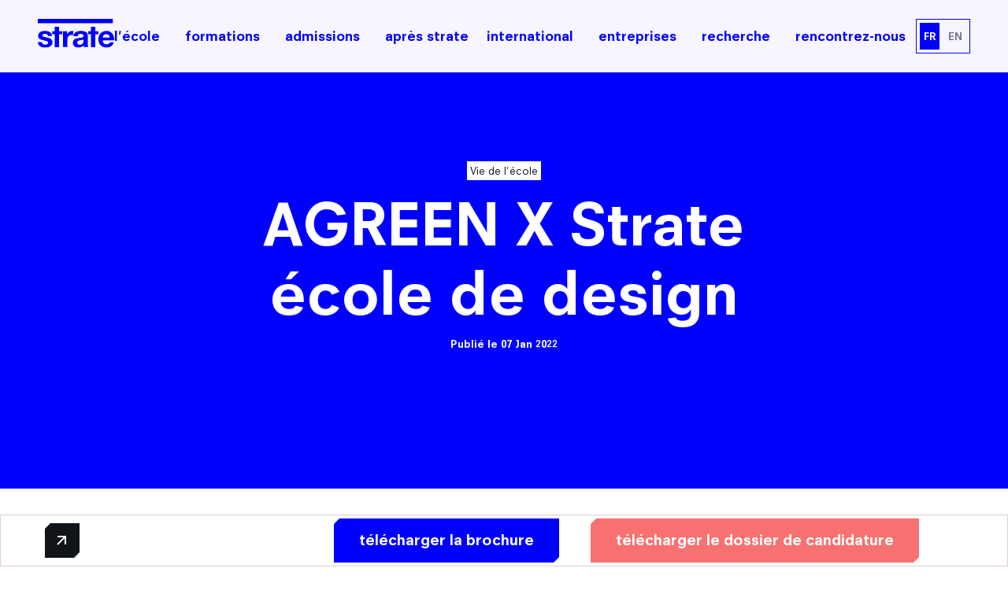

--- FILE ---
content_type: text/html; charset=UTF-8
request_url: https://www.strate.design/galerie/actualites/agreen-x-strate-ecole-design
body_size: 103200
content:
<!DOCTYPE html>
<html  lang="fr" dir="ltr" prefix="content: http://purl.org/rss/1.0/modules/content/  dc: http://purl.org/dc/terms/  foaf: http://xmlns.com/foaf/0.1/  og: http://ogp.me/ns#  rdfs: http://www.w3.org/2000/01/rdf-schema#  schema: http://schema.org/  sioc: http://rdfs.org/sioc/ns#  sioct: http://rdfs.org/sioc/types#  skos: http://www.w3.org/2004/02/skos/core#  xsd: http://www.w3.org/2001/XMLSchema# ">
<head>


      <!-- Début de la mention Didomi de consentement aux cookies du domaine : www.strate.design -->
    <script type="text/javascript">(function () {
        (function (e, r) {
          var t = document.createElement("link");
          t.rel = "preconnect";
          t.as = "script";
          var n = document.createElement("link");
          n.rel = "dns-prefetch";
          n.as = "script";
          var i = document.createElement("script");
          i.id = "spcloader";
          i.type = "text/javascript";
          i["async"] = true;
          i.charset = "utf-8";
          var o = "https://sdk.privacy-center.org/" + e + "/loader.js?target_type=notice&target=" + r;
          if (window.didomiConfig && window.didomiConfig.user) {
            var a = window.didomiConfig.user;
            var c = a.country;
            var d = a.region;
            if (c) {
              o = o + "&country=" + c;
              if (d) {
                o = o + "&region=" + d
              }
            }
          }
          t.href = "https://sdk.privacy-center.org/";
          n.href = "https://sdk.privacy-center.org/";
          i.src = o;
          var s = document.getElementsByTagName("script")[0];
          s.parentNode.insertBefore(t, s);
          s.parentNode.insertBefore(n, s);
          s.parentNode.insertBefore(i, s)
        })("2b9ff3fa-76fe-41ec-9f94-ba897056775e", "UiagJb7r")
      })();</script>
    <!-- Fin de la mention Didomi de consentement aux cookies du domaine : www.strate.design -->

  <!-- Google Tag Manager -->
  <script>(function (w, d, s, l, i) {
      w[l] = w[l] || [];
      w[l].push({
        'gtm.start':
          new Date().getTime(), event: 'gtm.js'
      });
      var f = d.getElementsByTagName(s)[0],
        j = d.createElement(s), dl = l != 'dataLayer' ? '&l=' + l : '';
      j.async = true;
      j.src =
        '//www.googletagmanager.com/gtm.js?id=' + i + dl;
      j.setAttribute('class', 'optanon-category-C0001');
      f.parentNode.insertBefore(j, f);
    })(window, document, 'script', 'dataLayer', 'GTM-M7ZQ75V');
  </script>
  <!-- End Google Tag Manager -->
  <!-- Google Tag Manager -->
  <script>(function (w, d, s, l, i) {
      w[l] = w[l] || [];
      w[l].push({
        'gtm.start':
          new Date().getTime(), event: 'gtm.js'
      });
      var f = d.getElementsByTagName(s)[0],
        j = d.createElement(s), dl = l != 'dataLayer' ? '&l=' + l : '';
      j.async = true;
      j.src =
        'https://server.strate.design/6pt09vn16o8ldao.js?aw=' + i.replace(/^GTM-/, '') + dl;
      j.setAttribute('class', 'optanon-category-C0001');
      f.parentNode.insertBefore(j, f);
    })(window, document, 'script', 'dataLayer', 'GTM-TXBXRM78');</script>
  <!-- End Google Tag Manager -->

  <meta charset="utf-8" />
<noscript><style>form.antibot * :not(.antibot-message) { display: none !important; }</style>
</noscript><style>body #backtotop {background: #11151A;border-color: #11151A;color: #FFFFFF;}body #backtotop:hover { background: #F7F5FF; border-color: #F7F5FF; }</style>
<meta name="description" content="Découvrez le second focus sur une association étudiante de Strate école de design : Agreen !" />
<link rel="canonical" href="https://www.strate.design/galerie/actualites/agreen-x-strate-ecole-design" />
<meta name="robots" content="index, follow" />
<meta name="Generator" content="Drupal 10 (https://www.drupal.org)" />
<meta name="MobileOptimized" content="width" />
<meta name="HandheldFriendly" content="true" />
<meta name="viewport" content="width=device-width, initial-scale=1.0" />
<link rel="icon" href="/sites/default/files/ggeedu_vars/strate-ecole-de-design-bleu.ico" type="image/vnd.microsoft.icon" />
<link rel="alternate" hreflang="fr" href="https://www.strate.design/galerie/actualites/agreen-x-strate-ecole-design" />

    <link rel="stylesheet" media="all" href="/core/modules/system/css/components/ajax-progress.module.css?t9cmn3" />
<link rel="stylesheet" media="all" href="/core/modules/system/css/components/align.module.css?t9cmn3" />
<link rel="stylesheet" media="all" href="/core/modules/system/css/components/autocomplete-loading.module.css?t9cmn3" />
<link rel="stylesheet" media="all" href="/core/modules/system/css/components/fieldgroup.module.css?t9cmn3" />
<link rel="stylesheet" media="all" href="/core/modules/system/css/components/container-inline.module.css?t9cmn3" />
<link rel="stylesheet" media="all" href="/core/modules/system/css/components/clearfix.module.css?t9cmn3" />
<link rel="stylesheet" media="all" href="/core/modules/system/css/components/details.module.css?t9cmn3" />
<link rel="stylesheet" media="all" href="/core/modules/system/css/components/hidden.module.css?t9cmn3" />
<link rel="stylesheet" media="all" href="/core/modules/system/css/components/item-list.module.css?t9cmn3" />
<link rel="stylesheet" media="all" href="/core/modules/system/css/components/js.module.css?t9cmn3" />
<link rel="stylesheet" media="all" href="/core/modules/system/css/components/nowrap.module.css?t9cmn3" />
<link rel="stylesheet" media="all" href="/core/modules/system/css/components/position-container.module.css?t9cmn3" />
<link rel="stylesheet" media="all" href="/core/modules/system/css/components/progress.module.css?t9cmn3" />
<link rel="stylesheet" media="all" href="/core/modules/system/css/components/reset-appearance.module.css?t9cmn3" />
<link rel="stylesheet" media="all" href="/core/modules/system/css/components/resize.module.css?t9cmn3" />
<link rel="stylesheet" media="all" href="/core/modules/system/css/components/sticky-header.module.css?t9cmn3" />
<link rel="stylesheet" media="all" href="/core/modules/system/css/components/system-status-counter.css?t9cmn3" />
<link rel="stylesheet" media="all" href="/core/modules/system/css/components/system-status-report-counters.css?t9cmn3" />
<link rel="stylesheet" media="all" href="/core/modules/system/css/components/system-status-report-general-info.css?t9cmn3" />
<link rel="stylesheet" media="all" href="/core/modules/system/css/components/tabledrag.module.css?t9cmn3" />
<link rel="stylesheet" media="all" href="/core/modules/system/css/components/tablesort.module.css?t9cmn3" />
<link rel="stylesheet" media="all" href="/core/modules/system/css/components/tree-child.module.css?t9cmn3" />
<link rel="stylesheet" media="all" href="/modules/contrib/jquery_ui/assets/vendor/jquery.ui/themes/base/core.css?t9cmn3" />
<link rel="stylesheet" media="all" href="/modules/contrib/jquery_ui/assets/vendor/jquery.ui/themes/base/accordion.css?t9cmn3" />
<link rel="stylesheet" media="all" href="/modules/contrib/back_to_top/css/back_to_top_text.css?t9cmn3" />
<link rel="stylesheet" media="all" href="/modules/custom/ebiz_custom/css/ebiz_style.css?t9cmn3" />
<link rel="stylesheet" media="all" href="/modules/contrib/jquery_ui/assets/vendor/jquery.ui/themes/base/theme.css?t9cmn3" />
<link rel="stylesheet" media="all" href="/modules/contrib/paragraphs/css/paragraphs.unpublished.css?t9cmn3" />
<link rel="stylesheet" media="all" href="/themes/custom/distribution_ggeedu/dist/css/styles.min.css?t9cmn3" />
<link rel="stylesheet" media="all" href="/themes/custom/sous_theme_custom/dist/css/styles.min.css?t9cmn3" />

      <script src="https://kit.fontawesome.com/8cc3ee5167.js" defer crossorigin="anonymous"></script>


        <title>Interview Agreen | Strate, école de design</title>
        </head>
<body  class="page-node__agreen-x-strate-école-de-design page-node-750 page-node__750 not-front not-logged-in html page-node page-node-type-hot-content-news">

<!-- Google Tag Manager (noscript) -->
<noscript>
  <iframe src="https://www.googletagmanager.com/ns.html?id=GTM-M7ZQ75V" height="0" width="0"
          style="display:none;visibility:hidden"></iframe>
</noscript>
<!-- End Google Tag Manager (noscript) -->
<script>0</script>
<!-- datalayer generic -->
<!-- Google Tag Manager (noscript) -->
<noscript>
  <iframe src="https://server.strate.design/ns.html?id=GTM-TXBXRM78" height="0" width="0"
          style="display:none;visibility:hidden"></iframe>
</noscript>
<!-- End Google Tag Manager (noscript) -->

  <script>
    window.dataLayer = window.dataLayer || [];
    window.dataLayer.push({
            event:
    'generic',
                env_language:
    'FR',
                env_work:
    'prod',
                page_type:
    'hot_content_news'
            })
    ;
  </script>
<!-- End datalayer generic -->


  <div class="dialog-off-canvas-main-canvas" data-off-canvas-main-canvas>
    
 <div id="mm-page" class="d-flex flex-column">
  <!-- header -->
  <div class="oHeader">
          <header id="main_header" role="banner" class="order--1 main-header d-flex justify-content-between align-items-center">
        <div class="header-region-left">
          <div class="header-left">
              <div id="block-sitebranding">
  
    
        <a href="/" title="Accueil" rel="home">
      <svg xmlns="http://www.w3.org/2000/svg" viewBox="0 0 600 230">
      <path d="M111.832 168.54a30.782 30.782 0 0 0-8.9-9.86c-3.69-2.65-7.9-4.77-12.62-6.38-4.73-1.6-9.59-2.96-14.55-4.09-4.81-1.12-9.55-2.16-14.19-3.12-4.66-.96-8.78-2.05-12.39-3.25-3.61-1.2-6.53-2.77-8.78-4.69-2.24-1.92-3.36-4.41-3.36-7.45 0-2.57.64-4.61 1.92-6.14 1.28-1.52 2.84-2.68 4.69-3.49 1.84-.79 3.89-1.32 6.13-1.56 2.25-.24 4.33-.36 6.26-.36 6.09 0 11.38 1.17 15.87 3.49s6.97 6.77 7.45 13.35h32.47c-.64-7.7-2.61-14.07-5.89-19.12-3.29-5.05-7.42-9.1-12.39-12.15-4.97-3.04-10.62-5.21-16.95-6.49-6.34-1.28-12.87-1.93-19.6-1.93-6.74 0-13.31.61-19.72 1.81-6.42 1.2-12.19 3.29-17.32 6.25-5.13 2.97-9.26 7.02-12.39 12.15-3.12 5.13-4.68 11.7-4.68 19.72 0 5.45 1.12 10.06 3.36 13.82 2.25 3.77 5.21 6.9 8.9 9.39 3.69 2.48 7.9 4.48 12.63 6.01 4.72 1.52 9.57 2.85 14.55 3.96 12.18 2.57 21.68 5.14 28.49 7.7 6.82 2.57 10.23 6.42 10.23 11.54 0 3.05-.72 5.58-2.17 7.58a16.225 16.225 0 0 1-5.41 4.81c-2.16 1.2-4.57 2.09-7.21 2.65-2.65.56-5.17.84-7.58.84-3.36 0-6.61-.4-9.74-1.2-3.13-.81-5.89-2.05-8.3-3.73-2.4-1.69-4.37-3.85-5.89-6.5-1.53-2.64-2.28-5.8-2.28-9.49H.002c.32 8.33 2.2 15.27 5.65 20.8 3.45 5.53 7.86 9.98 13.23 13.35 5.37 3.36 11.5 5.77 18.4 7.21 6.89 1.44 13.95 2.16 21.16 2.16a106 106 0 0 0 20.8-2.04c6.82-1.36 12.87-3.73 18.16-7.09 5.29-3.37 9.58-7.82 12.87-13.35 3.28-5.53 4.93-12.39 4.93-20.56 0-5.77-1.12-10.63-3.37-14.55zm158.96-73.24c-4.33 0-8.5.65-12.5 1.93a45.723 45.723 0 0 0-11.3 5.41 42.692 42.692 0 0 0-9.39 8.42c-2.72 3.29-4.89 6.85-6.49 10.7h-.48V98.67h-32.47v124.34h34.15v-56.04c0-5.61.56-10.82 1.69-15.63 1.12-4.81 3-9.02 5.65-12.63 2.64-3.6 6.13-6.45 10.46-8.53 4.33-2.09 9.62-3.13 15.87-3.13 2.09 0 4.25.12 6.5.36 2.24.24 4.17.52 5.77.84V96.51c-2.73-.8-5.21-1.21-7.46-1.21zm122.66 116.17c-.65-5.14-.97-10.51-.97-16.12v-64.69c0-7.54-1.68-13.59-5.05-18.16s-7.69-8.14-12.98-10.7c-5.29-2.57-11.15-4.29-17.56-5.17-6.42-.88-12.75-1.33-19-1.33-6.89 0-13.75.69-20.56 2.05-6.82 1.36-12.95 3.65-18.4 6.85-5.45 3.21-9.94 7.46-13.47 12.75-3.53 5.29-5.53 11.95-6.01 19.96h34.15c.64-6.73 2.89-11.54 6.73-14.43 3.85-2.89 9.14-4.33 15.88-4.33 3.04 0 5.89.2 8.53.6 2.65.4 4.97 1.2 6.98 2.41 2 1.2 3.6 2.88 4.81 5.05 1.2 2.16 1.8 5.09 1.8 8.78.16 3.52-.88 6.21-3.13 8.05-2.24 1.85-5.29 3.25-9.13 4.21-3.85.96-8.26 1.68-13.23 2.17-4.97.48-10.02 1.12-15.15 1.92-5.14.8-10.22 1.89-15.27 3.25s-9.54 3.4-13.47 6.13c-3.93 2.73-7.14 6.37-9.62 10.94-2.49 4.57-3.73 10.39-3.73 17.44 0 6.41 1.08 11.94 3.25 16.59 2.16 4.65 5.17 8.5 9.02 11.55 3.84 3.04 8.33 5.29 13.47 6.73 5.12 1.44 10.65 2.16 16.59 2.16 7.69 0 15.23-1.12 22.61-3.36 7.37-2.25 13.78-6.17 19.23-11.79.16 2.09.45 4.13.85 6.14.4 2 .92 3.96 1.56 5.89h34.63c-1.6-2.56-2.73-6.41-3.36-11.54zm-35.12-36.56c0 1.92-.2 4.49-.6 7.7-.4 3.21-1.48 6.37-3.25 9.49-1.76 3.13-4.49 5.82-8.17 8.06-3.69 2.25-8.9 3.37-15.63 3.37-2.73 0-5.38-.24-7.94-.72-2.57-.48-4.81-1.33-6.74-2.53-1.92-1.2-3.45-2.84-4.56-4.93-1.13-2.08-1.69-4.65-1.69-7.7 0-3.2.56-5.84 1.69-7.93 1.11-2.08 2.6-3.81 4.44-5.17 1.85-1.36 4.01-2.45 6.5-3.25 2.48-.8 5.01-1.44 7.57-1.92 2.73-.48 5.45-.88 8.18-1.21 2.72-.32 5.33-.72 7.82-1.2 2.48-.48 4.81-1.08 6.97-1.8s3.97-1.72 5.41-3.01v12.75zm239.05-33.43c-2.25-8.82-5.89-16.67-10.94-23.57-5.05-6.89-11.51-12.39-19.36-16.47-7.86-4.09-17.08-6.14-27.66-6.14-9.46 0-18.08 1.69-25.85 5.05-7.78 3.37-14.47 7.98-20.08 13.83-5.62 5.86-9.95 12.79-12.99 20.81-3.05 8.01-4.57 16.67-4.57 25.97 0 9.62 1.48 18.44 4.45 26.45 2.96 8.02 7.17 14.92 12.62 20.69 5.45 5.77 12.11 10.22 19.97 13.34 7.85 3.13 16.67 4.69 26.45 4.69 14.11 0 26.13-3.2 36.08-9.61 9.93-6.42 17.31-17.08 22.12-31.99h-30.06c-1.12 3.85-4.17 7.5-9.14 10.94-4.97 3.45-10.91 5.17-17.8 5.17-9.62 0-16.99-2.48-22.12-7.45-5.14-4.97-7.94-12.99-8.42-24.05h89.71c.63-9.62-.16-18.84-2.41-27.66zm-87.3 6.01c.16-2.4.68-5.13 1.56-8.17.88-3.05 2.41-5.93 4.57-8.66 2.17-2.73 5.05-5.01 8.66-6.86 3.61-1.84 8.14-2.76 13.59-2.76 8.33 0 14.55 2.24 18.64 6.73s6.93 11.06 8.54 19.72h-55.56zM.002 0v34.54h588.53V0H.002zM476.412 98.67v22.85h-25.01v102.69h-34.15V121.52h-20.68V98.67h20.68V61.39h34.15v37.28zM192.632 98.67v22.85h-25.01v102.69h-34.15V121.52h-20.68V98.67h20.68V61.39h34.15v37.28z" fill="#00f"/></svg>
    </a>
      
</div>
        
        
        
<div class="menu-mobile-container">
    <a href="#" class="toggle-expand icon-menu" data-target="main-nav">
        <span></span>
        <span></span>
        <span></span>
    </a>
    <div id="block-mmenugauche-2" class="clearfix menu-mobile block-mmenugauche-2 col-12 col-md-12 col-xl-12">
          
                    <div class="drilldown">
      <div class="drilldown-container">
      <ul class="drilldown-root ul-level-1"><li class="menu-accordion-mobile-item menu-mobile-level-1"><a class="menu-accordion-mobile-link icon-chevron-bottom-after" href="#">L'école</a><ul class="menu-accordion-mobile ul-level-2"><li class="menu-mobile-item menu-mobile-level-2">
                      <a href="https://www.strate.design/ecole-design/strate-ecole-de-design-campus-sevres" class="">Strate Paris</a>
                    </li><li class="menu-mobile-item menu-mobile-level-2">
                      <a href="https://www.strate.design/ecole-design/strate-ecole-design-campus-lyon" class="">Strate Lyon</a>
                    </li><li class="menu-mobile-item menu-mobile-level-2">
                      <a href="https://www.strate.design/ecole-design/vie-etudiante" class="">La vie étudiante à Strate</a>
                    </li><li class="menu-mobile-item menu-mobile-level-2">
                      <a href="https://www.strate.design/ecole-design/design-by-strate" class="">Le design by Strate</a>
                    </li><li class="menu-mobile-item menu-mobile-level-2">
                      <a href="https://www.strate.design/ecole-design/finance-logement" class="">Financement / Logement</a>
                    </li><li class="menu-mobile-item menu-mobile-level-2">
                      <a href="https://www.strate.design/entreprise" class="">Nos partenaires</a>
                    </li><li class="menu-mobile-item menu-mobile-level-2">
                      <a href="https://www.strate.design/page/lequipe" class="">L'équipe Strate</a>
                    </li><li class="menu-mobile-item menu-mobile-level-2">
                      <a href="https://www.strate.design/ecole-design/reseau-studialis-galileo" class="">Galileo Global Education</a>
                    </li><li class="menu-mobile-item menu-mobile-level-2">
                      <a href="https://www.strate.design/encyclopedie-design" class="">Encyclopédie du design</a>
                    </li><li class="menu-mobile-item menu-mobile-level-2">
                      <a href="https://www.strate.design/faq" class="">FAQ</a>
                    </li><li class="menu-mobile-item menu-mobile-level-2">
                      <a href="https://www.strate.design/contactez-nous" class="">Contact</a>
                    </li><li class="menu-mobile-item menu-mobile-level-2">
                      <a href="https://www.strate.design/ecole-design" class="">Qui sommes-nous ?</a>
                    </li></ul></li><li class="menu-mobile-item menu-mobile-level-1"><a class="menu-mobile-link icon-arrow-right-after" href="#">Formations</a><ul class="drilldown-sub ul-level-2">
        <li class="drilldown-back"><a class="icon-arrow-right">retour</a></li><li class="menu-accordion-mobile-item menu-mobile-level-2"><a class="menu-accordion-mobile-link icon-chevron-bottom-after" href="#">Cursus Design Industriel</a><ul class="menu-accordion-mobile ul-level-3"><li class="category category-blue-light d-inline-block">Accessible de Post-Bac à Bac+4​</li><li class="menu-mobile-item menu-mobile-level-3">
                      <a href="https://www.strate.design/formation/formation-designer-bac-5-lyon" class="">Cursus en 5 ans Lyon​</a>
                    </li><li class="menu-mobile-item menu-mobile-level-3">
                      <a href="https://www.strate.design/formation/design" class="">Cursus en 5 ans Paris​</a>
                    </li><li class="menu-mobile-item menu-mobile-level-3">
                      <a href="#" class="menu-mobile-title nolink">Spécialisations de 3ème année ​</a>
                    </li><li class="menu-mobile-item menu-mobile-level-3">
                      <a href="#" class="menu-mobile-subtitle nolink">Accessibles après un Bachelor​</a>
                    </li><li class="menu-mobile-item menu-mobile-level-3">
                      <a href="https://www.strate.design/formation/formation-designer-produits" class="">Filière Design Produit[s]​</a>
                    </li><li class="menu-mobile-item menu-mobile-level-3">
                      <a href="https://www.strate.design/formation/formation-designer-identites" class="">Filière Design Identité[s]​</a>
                    </li><li class="menu-mobile-item menu-mobile-level-3">
                      <a href="https://www.strate.design/formation/formation-designer-interactions" class="">Filière Design UX & Interaction[s]​</a>
                    </li><li class="menu-mobile-item menu-mobile-level-3">
                      <a href="https://www.strate.design/formation/formation-design-despaces" class="">Filière Design Espace[s]​</a>
                    </li><li class="menu-mobile-item menu-mobile-level-3">
                      <a href="https://www.strate.design/formation/formation-designer-mobilites" class="">Filière Design Transport & Mobilité[s]​</a>
                    </li><li class="menu-mobile-item menu-mobile-level-3">
                      <a href="https://www.strate.design/formation/design-mobilites-durables" class="">Filière Design Mobilité[s] Durable[s]​</a>
                    </li></ul></li><li class="menu-accordion-mobile-item menu-mobile-level-2"><a class="menu-accordion-mobile-link icon-chevron-bottom-after" href="#">Cursus Modelage Design 3D</a><ul class="menu-accordion-mobile ul-level-3"><li class="category category-blue-light d-inline-block">Accessible Post-Bac uniquement​</li><li class="menu-mobile-item menu-mobile-level-3">
                      <a href="https://www.strate.design/formation/modelage-3d" class="">Filière Design Prototypage​</a>
                    </li></ul></li><li class="menu-accordion-mobile-item menu-mobile-level-2"><a class="menu-accordion-mobile-link icon-chevron-bottom-after" href="#">Mastères Spécialisés​</a><ul class="menu-accordion-mobile ul-level-3"><li class="category category-blue-light d-inline-block">Accessibles après un Bac+3​</li><li class="menu-mobile-item menu-mobile-level-3">
                      <a href="https://www.strate.design/formation/transportation-design-english" class="">Graduate Program Design​ Transport[s]</a>
                    </li><li class="menu-mobile-item menu-mobile-level-3">
                      <a href="https://www.strate.design/formation/formation-design-transitions" class="">Graduate Program Design Transitions[s]​</a>
                    </li><li class="menu-mobile-item menu-mobile-level-3">
                      <a href="#" class="menu-mobile-subtitle nolink">Accessibles après un Bac+5</a>
                    </li><li class="menu-mobile-item menu-mobile-level-3">
                      <a href="https://www.strate.design/formation/mastere-innovation-design" class="">Mastère Innovation x Design​</a>
                    </li></ul></li><li class="menu-accordion-mobile-item menu-mobile-level-2"><a class="menu-accordion-mobile-link icon-chevron-bottom-after" href="#">Programmes courts </a><ul class="menu-accordion-mobile ul-level-3"><li class="category category-blue-light d-inline-block">Accessible avant le Bac​</li><li class="menu-mobile-item menu-mobile-level-3">
                      <a href="https://www.strate.design/page/stages-decouverte" class="">Stages découverte​s</a>
                    </li></ul></li></ul></li><li class="menu-accordion-mobile-item menu-mobile-level-1"><a class="menu-accordion-mobile-link icon-chevron-bottom-after" href="#">Admissions</a><ul class="menu-accordion-mobile ul-level-2"><li class="menu-mobile-item menu-mobile-level-2">
                      <a href="https://www.strate.design/admission" class="">Comment candidater à Strate ?</a>
                    </li><li class="menu-mobile-item menu-mobile-level-2">
                      <a href="https://www.strate.design/admission/design" class="">Admission en Cursus Design </a>
                    </li><li class="menu-mobile-item menu-mobile-level-2">
                      <a href="https://www.strate.design/dossier-parcoursup-entretien-dadmission-comment-se-preparer" class="">Parcoursup : Admission 1ère année Design</a>
                    </li><li class="menu-mobile-item menu-mobile-level-2">
                      <a href="https://www.strate.design/admission/admission-parallele-strate" class="">Admission Parallèle : 2e, 3e et 4e année Design</a>
                    </li><li class="menu-mobile-item menu-mobile-level-2">
                      <a href="https://www.strate.design/admission/modelage-3d" class="">Admission en Design Prototypage</a>
                    </li><li class="menu-mobile-item menu-mobile-level-2">
                      <a href="https://www.strate.design/admission/masteres-specialises" class="">Admission en Mastères Spécialisés</a>
                    </li><li class="menu-mobile-item menu-mobile-level-2">
                      <a href="https://www.strate.design/admission/plateforme-mon-master" class="">Admissions hors Mon Master</a>
                    </li><li class="menu-mobile-item menu-mobile-level-2">
                      <a href="https://www.strate.design/ecole-design/finance-logement" class="">Combien coûtent mes études ?</a>
                    </li></ul></li><li class="menu-accordion-mobile-item menu-mobile-level-1"><a class="menu-accordion-mobile-link icon-chevron-bottom-after" href="#">Rencontrez-nous</a><ul class="menu-accordion-mobile ul-level-2"><li class="menu-mobile-item menu-mobile-level-2">
                      <a href="https://www.strate.design/agenda" class="external">Nos prochaines dates</a>
                    </li><li class="menu-mobile-item menu-mobile-level-2">
                      <a href="https://www.strate.design/decouvrir-ecole" class="">JPO & autres évènements</a>
                    </li><li class="menu-mobile-item menu-mobile-level-2">
                      <a href="https://www.strate.design/galerie/actualites" class="">Nos actualités</a>
                    </li></ul></li><li class="menu-accordion-mobile-item menu-mobile-level-1"><a class="menu-accordion-mobile-link icon-chevron-bottom-after" href="#">Après Strate</a><ul class="menu-accordion-mobile ul-level-2"><li class="menu-mobile-item menu-mobile-level-2">
                      <a href="https://www.strate.design/metiers-design" class="">Les métiers du design</a>
                    </li><li class="menu-mobile-item menu-mobile-level-2">
                      <a href="https://www.strate.design/admission/secteurs-activite-designer" class="">Les secteurs d'activité du designer</a>
                    </li><li class="menu-mobile-item menu-mobile-level-2">
                      <a href="https://www.strate.design/insertion-professionnelle" class="">Que deviennent nos diplômés ?</a>
                    </li></ul></li><li class="menu-accordion-mobile-item menu-mobile-level-1"><a class="menu-accordion-mobile-link icon-chevron-bottom-after" href="#">Recherche</a><ul class="menu-accordion-mobile ul-level-2"><li class="menu-mobile-item menu-mobile-level-2">
                      <a href="https://www.strate.design/pole-recherche" class="">Strate Research</a>
                    </li><li class="menu-mobile-item menu-mobile-level-2">
                      <a href="https://www.strate.design/pole-recherche/robotics-design-lab" class="">Labo : Robotics by design lab</a>
                    </li><li class="menu-mobile-item menu-mobile-level-2">
                      <a href="https://www.strate.design/pole-recherche/exalt-design-lab-research" class="">Labo : Exalt Design Lab</a>
                    </li><li class="menu-mobile-item menu-mobile-level-2">
                      <a href="https://www.strate.design/pole-recherche/reset-design-lab" class="">Labo : Reset Design Lab</a>
                    </li><li class="menu-mobile-item menu-mobile-level-2">
                      <a href="https://www.strate.design/pole-recherche/ethos-design-lab" class="">Labo : Ethos Design Lab</a>
                    </li></ul></li><li class="menu-accordion-mobile-item menu-mobile-level-1"><a class="menu-accordion-mobile-link icon-chevron-bottom-after" href="#">International</a><ul class="menu-accordion-mobile ul-level-2"><li class="menu-mobile-item menu-mobile-level-2">
                      <a href="https://www.strate.design/international" class="">Découvrir le service international</a>
                    </li><li class="menu-mobile-item menu-mobile-level-2">
                      <a href="https://www.strate.design/international/formation-design" class="">Le cursus Design à l'international</a>
                    </li><li class="menu-mobile-item menu-mobile-level-2">
                      <a href="https://www.strate.design/international/demande-inscription-etudiant-echange" class="">L'échange académique</a>
                    </li><li class="menu-mobile-item menu-mobile-level-2">
                      <a href="https://www.strate.design/international/demande-inscription-etudiant-etranger" class="">Candidature des étudiants internationaux</a>
                    </li><li class="menu-mobile-item menu-mobile-level-2">
                      <a href="https://www.strate.design/international/ecoles-partenaires" class="">Nos partenaires internationaux</a>
                    </li></ul></li><li class="menu-mobile-item menu-mobile-level-1"><a class="menu-mobile-link icon-arrow-right-after" href="#">Entreprises</a><ul class="drilldown-sub ul-level-2">
        <li class="drilldown-back"><a class="icon-arrow-right">retour</a></li><li class="menu-accordion-mobile-item menu-mobile-level-2"><a class="menu-accordion-mobile-link icon-chevron-bottom-after" href="#">Formation continue</a><ul class="menu-accordion-mobile ul-level-3"><li class="menu-mobile-item menu-mobile-level-3">
                      <a href="https://www.strate.design/formation/facilitation-graphique" class="">Facilitation graphique</a>
                    </li><li class="menu-mobile-item menu-mobile-level-3">
                      <a href="https://www.strate.design/formation-executive-uxui-design" class="">User experience Design</a>
                    </li><li class="menu-mobile-item menu-mobile-level-3">
                      <a href="https://www.strate.design/formation/design-lexperience-collaborateur" class="">Design de l'expérience collaborateur</a>
                    </li><li class="menu-mobile-item menu-mobile-level-3">
                      <a href="https://www.strate.design/formation/manager-equipe-creatifs" class="">Manager une équipe de créatifs</a>
                    </li><li class="menu-mobile-item menu-mobile-level-3">
                      <a href="https://www.strate.design/formation/formation-continue-design-thinking" class="">Design Thinking & Doing</a>
                    </li></ul></li><li class="menu-mobile-item menu-mobile-level-2">
                      <a href="https://www.strate.design/entreprise" class="">Les relations entreprise</a>
                    </li><li class="menu-mobile-item menu-mobile-level-2">
                      <a href="https://www.strate.design/entreprise/carriere" class="">Carrière / Stage</a>
                    </li><li class="menu-mobile-item menu-mobile-level-2">
                      <a href="https://www.strate.design/entreprise/proposez-votre-projet" class="">Proposer un projet</a>
                    </li></ul></li></ul>
            </div>
          </div>
          

              </div>
</div>


          </div>
        </div>
        <div class="header-region-right d-inline-flex align-items-center justify-content-center w-100">
          <div class="header-center">
              
<div id="mega-menu-4"  id="block-megamenu-2" class="position-static megamenu entity entity-bean bean-mega-menu">
    

  <div class="megamenu-nav d-flex align-items-center position-static" id="megaMenuList">
                                                                                    <div class="nav-item pr-3 first even is-parent">
          <div class="d-flex align-items-center"  about="/node/4304">
    <a
      class="nav-link col-auto lLinkMenu h6 m-0 p-0"
      href="/ecole-design"
      title="l&#039;école">
      l&#039;école
    </a>
          <a
        class="nav-link col-auto lLinkMenu h6 m-0 p-0"
        id="megamenu-dropdown-4304"
        aria-haspopup="true"
        aria-expanded="false">
      </a>
      </div>

  <div
    class="megamenu-content bg-white z-index-3 container-fluid"
    aria-labelledby="megamenu-dropdown-4304">
    <div class="row d-flex justify-content-center m-0 mx-auto">
                                                                                                                                                                                                                                          
      
      
      

  
<section id="node-4305"  about="/node/4305" class="node node-inline-entity-block-menu clearfix d-block col-4 d-md-block col-md-4 d-lg-block col-lg-4">

  
      
      
  

            <div class="field-sep-8 menu-links-wrapper">
<div  class="entity field-sep-44 entity-paragraphs-item paragraphs-item-link">
  <div  class="content">
    <ul class="list-unstyled m-0">
                                                                                                                                                                                                                                          <li>
            <a href="/ecole-design" rel="nofollow" class=" btn-cta link" >
              Qui sommes-nous ?
            </a>
          </li>
                                <li>
            <a href="/ecole-design/strate-ecole-de-design-campus-sevres" rel="nofollow" class=" btn-cta link" >
              Strate Paris
            </a>
          </li>
                                <li>
            <a href="/ecole-design/strate-ecole-design-campus-lyon" rel="nofollow" class=" btn-cta link" >
              Strate Lyon
            </a>
          </li>
                                <li>
            <a href="/ecole-design/vie-etudiante" rel="nofollow" class=" btn-cta link" >
              La vie étudiante à Strate
            </a>
          </li>
                                <li>
            <a href="/ecole-design/design-by-strate" rel="nofollow" class=" btn-cta link" >
              Le design by Strate
            </a>
          </li>
                                <li>
            <a href="/page/lequipe" rel="nofollow" class=" btn-cta link" >
              L&#039;équipe Strate
            </a>
          </li>
                                              </ul>
  </div>
</div>

</div>
    
  </section>

                                
      
      
      

  
<section id="node-5695"  about="/node/5695" class="node node-inline-entity-block-menu clearfix d-block col-4 d-md-block col-md-4 d-lg-block col-lg-4">

  
      
      
  

            <div class="field-sep-8 menu-links-wrapper">
<div  class="entity field-sep-44 entity-paragraphs-item paragraphs-item-link">
  <div  class="content">
    <ul class="list-unstyled m-0">
                                                                                                                                                                                                                                          <li>
            <a href="/ecole-design/finance-logement" rel="nofollow" class=" btn-cta link" >
              Financement / Logement
            </a>
          </li>
                                <li>
            <a href="/entreprise" rel="nofollow" class=" btn-cta link" >
              Nos partenaires
            </a>
          </li>
                                <li>
            <a href="/ecole-design/reseau-studialis-galileo" rel="nofollow" class=" btn-cta link" >
              Galileo Global Education
            </a>
          </li>
                                <li>
            <a href="/faq" rel="nofollow" class=" btn-cta link" >
              FAQ
            </a>
          </li>
                                <li>
            <a href="/encyclopedie-design" rel="nofollow" class=" btn-cta link" >
              Encyclopédie du design 
            </a>
          </li>
                                <li>
            <a href="/contactez-nous" rel="nofollow" class=" btn-cta link" >
              Contact
            </a>
          </li>
                                              </ul>
  </div>
</div>

</div>
    
  </section>

                                              </div>
  </div>

      </div>
                                                              <div class="nav-item pr-3 odd is-parent">
          <div class="d-flex align-items-center"  about="/node/39">
    <a
      class="nav-link col-auto lLinkMenu h6 m-0 p-0"
      href="/formation"
      title="formations">
      formations
    </a>
          <a
        class="nav-link col-auto lLinkMenu h6 m-0 p-0"
        id="megamenu-dropdown-39"
        aria-haspopup="true"
        aria-expanded="false">
      </a>
      </div>

  <div
    class="megamenu-content bg-white z-index-3 container-fluid"
    aria-labelledby="megamenu-dropdown-39">
    <div class="row d-flex justify-content-center m-0 mx-auto">
                                                                                                                                                                                                                                          
      
      
      

  
<section id="node-9264"  about="/x-inline-entity-block-menu/cursus-design-v2" class="node node-inline-entity-block-menu clearfix d-block col-12 d-md-block col-md-12 d-lg-block col-lg-4">

  
      
      
  

            <div class="field-sep-8 menu-links-wrapper">  <div  class="entity field-sep-44 text entity-paragraphs-item paragraphs-item-text">
  <div  class="content">
    <div class="field field-name-field-body field-type-text-long field-label-hidden">
      <div class="field-items">
                    
            <div class="field-item"><p class="underline-style small text-black no-hover">Cursus Design Industriel en 5 ans</p>

<p class="category category-blue-light d-inline-block">Accessible de Post-Bac à Bac+4</p>
</div>
      
      </div>
    </div>
  </div>
</div>
</div>
              <div class="field-sep-8 menu-links-wrapper">
<div  class="entity field-sep-44 entity-paragraphs-item paragraphs-item-link">
  <div  class="content">
    <ul class="list-unstyled m-0">
                                                                                                                                                                                                                                          <li>
            <a href="/formation/design" rel="nofollow" class=" btn-cta link" rel=nofollow>
              Cursus Design Paris
            </a>
          </li>
                                <li>
            <a href="/formation/formation-designer-bac-5-lyon" rel="nofollow" class=" btn-cta link" rel=nofollow>
              Cursus Design Lyon
            </a>
          </li>
                                              </ul>
  </div>
</div>

</div>
              <div class="field-sep-8 menu-links-wrapper">  <div  class="entity field-sep-44 text entity-paragraphs-item paragraphs-item-text">
  <div  class="content">
    <div class="field field-name-field-body field-type-text-long field-label-hidden">
      <div class="field-items">
                    
            <div class="field-item"><p class="underline-style small text-black no-hover">Spécialisations en 3ème année</p>

<p class="category category-blue-light d-inline-block">Accessibles après un Bachelor</p>
</div>
      
      </div>
    </div>
  </div>
</div>
</div>
              <div class="field-sep-8 menu-links-wrapper">
<div  class="entity field-sep-44 entity-paragraphs-item paragraphs-item-link">
  <div  class="content">
    <ul class="list-unstyled m-0">
                                                                                                                                                                                                                                          <li>
            <a href="/formation/formation-designer-produits" rel="nofollow" class=" btn-cta link" rel=nofollow>
              Filière Design Produit[s]
            </a>
          </li>
                                <li>
            <a href="/formation/formation-designer-identites" rel="nofollow" class=" btn-cta link" rel=nofollow>
              Filière Design Identité[s]
            </a>
          </li>
                                <li>
            <a href="/formation/formation-designer-interactions" rel="nofollow" class=" btn-cta link" rel=nofollow>
              Filière UX &amp; Interaction[s]
            </a>
          </li>
                                <li>
            <a href="/formation/formation-design-despaces" rel="nofollow" class=" btn-cta link" rel=nofollow>
              Filière Espace[s]
            </a>
          </li>
                                <li>
            <a href="/formation/formation-designer-mobilites" rel="nofollow" class=" btn-cta link" rel=nofollow>
              Filière Transport &amp; Mobilité[s]
            </a>
          </li>
                                <li>
            <a href="/formation/design-mobilites-durables" rel="nofollow" class=" btn-cta link" rel=nofollow>
              Filière Mobilité[s] Durable[s]
            </a>
          </li>
                                              </ul>
  </div>
</div>

</div>
    
  </section>

                                
      
      
      

  
<section id="node-9265"  about="/x-inline-entity-block-menu/cursus-modelage-v2" class="node node-inline-entity-block-menu clearfix d-block col-12 d-md-block col-md-12 d-lg-block col-lg-4">

  
      
      
  

            <div class="field-sep-8 menu-links-wrapper">  <div  class="entity field-sep-44 text entity-paragraphs-item paragraphs-item-text">
  <div  class="content">
    <div class="field field-name-field-body field-type-text-long field-label-hidden">
      <div class="field-items">
                    
            <div class="field-item"><p class="underline-style small text-black no-hover">Cursus Modelage Design 3D</p>

<p class="category category-blue-light d-inline-block">Accessible Post-Bac uniquement</p>
</div>
      
      </div>
    </div>
  </div>
</div>
</div>
              <div class="field-sep-8 menu-links-wrapper">
<div  class="entity field-sep-44 entity-paragraphs-item paragraphs-item-link">
  <div  class="content">
    <ul class="list-unstyled m-0">
                                                                                                                                                                                                                                          <li>
            <a href="/formation/modelage-3d" rel="nofollow" class=" btn-cta link" rel=nofollow>
              Filière Design Prototypage
            </a>
          </li>
                                              </ul>
  </div>
</div>

</div>
    
  </section>

                                
      
      
      

  
<section id="node-9266"  about="/x-inline-entity-block-menu/masteres-specialises" class="node node-inline-entity-block-menu clearfix d-block col-12 d-md-block col-md-12 d-lg-block col-lg-4">

  
      
      
  

            <div class="field-sep-8 menu-links-wrapper">  <div  class="entity field-sep-44 text entity-paragraphs-item paragraphs-item-text">
  <div  class="content">
    <div class="field field-name-field-body field-type-text-long field-label-hidden">
      <div class="field-items">
                    
            <div class="field-item"><p class="underline-style small text-black no-hover">Mastères Spécialisés</p>

<p class="category category-blue-light d-inline-block">Accessibles après un Bac+3</p>
</div>
      
      </div>
    </div>
  </div>
</div>
</div>
              <div class="field-sep-8 menu-links-wrapper">
<div  class="entity field-sep-44 entity-paragraphs-item paragraphs-item-link">
  <div  class="content">
    <ul class="list-unstyled m-0">
                                                                                                                                                                                                                                          <li>
            <a href="/formation/transportation-design-english" rel="nofollow" class=" btn-cta link" rel=nofollow>
              Graduate Program Design Transport[s]
            </a>
          </li>
                                <li>
            <a href="/formation/formation-design-transitions" rel="nofollow" class=" btn-cta link" rel=nofollow>
              Graduate Program Design Transition[s]
            </a>
          </li>
                                              </ul>
  </div>
</div>

</div>
              <div class="field-sep-8 menu-links-wrapper">  <div  class="entity field-sep-44 text entity-paragraphs-item paragraphs-item-text">
  <div  class="content">
    <div class="field field-name-field-body field-type-text-long field-label-hidden">
      <div class="field-items">
                    
            <div class="field-item"><p class="category category-blue-light d-inline-block">Accessible après un Bac+5</p>
</div>
      
      </div>
    </div>
  </div>
</div>
</div>
              <div class="field-sep-8 menu-links-wrapper">
<div  class="entity field-sep-44 entity-paragraphs-item paragraphs-item-link">
  <div  class="content">
    <ul class="list-unstyled m-0">
                                                                                                                                                                                                                                          <li>
            <a href="/formation/mastere-innovation-design" rel="nofollow" class=" btn-cta link" rel=nofollow>
              Mastère Innovation x Design
            </a>
          </li>
                                              </ul>
  </div>
</div>

</div>
    
  </section>

                                
      
      
      

  
<section id="node-9267"  about="/x-inline-entity-block-menu/programmes-courts" class="node node-inline-entity-block-menu clearfix d-block col-12 d-md-block col-md-12 d-lg-block col-lg-4">

  
      
      
  

            <div class="field-sep-8 menu-links-wrapper">  <div  class="entity field-sep-44 text entity-paragraphs-item paragraphs-item-text">
  <div  class="content">
    <div class="field field-name-field-body field-type-text-long field-label-hidden">
      <div class="field-items">
                    
            <div class="field-item"><p class="underline-style small text-black no-hover">Programmes courts</p>

<p class="category category-blue-light d-inline-block">Accessible avant le Bac</p>
</div>
      
      </div>
    </div>
  </div>
</div>
</div>
              <div class="field-sep-8 menu-links-wrapper">
<div  class="entity field-sep-44 entity-paragraphs-item paragraphs-item-link">
  <div  class="content">
    <ul class="list-unstyled m-0">
                                                                                                                                                                                                                                          <li>
            <a href="/page/stages-decouverte" rel="nofollow" class=" btn-cta link" rel=nofollow>
              Stages découvertes
            </a>
          </li>
                                              </ul>
  </div>
</div>

</div>
    
  </section>

                                              </div>
  </div>

      </div>
                                                              <div class="nav-item pr-3 even is-parent">
          <div class="d-flex align-items-center"  about="/node/44">
    <a
      class="nav-link col-auto lLinkMenu h6 m-0 p-0"
      href="/admission"
      title="admissions">
      admissions
    </a>
          <a
        class="nav-link col-auto lLinkMenu h6 m-0 p-0"
        id="megamenu-dropdown-44"
        aria-haspopup="true"
        aria-expanded="false">
      </a>
      </div>

  <div
    class="megamenu-content bg-white z-index-3 container-fluid"
    aria-labelledby="megamenu-dropdown-44">
    <div class="row d-flex justify-content-center m-0 mx-auto">
                                                                                                                                                                                                                                          
      
      
      

  
<section id="node-4309"  about="/node/4309" class="node node-inline-entity-block-menu clearfix d-block col-4 d-md-block col-md-4 d-lg-block col-lg-4">

  
      
      
  

            <div class="field-sep-8 menu-links-wrapper">
<div  class="entity field-sep-44 entity-paragraphs-item paragraphs-item-link">
  <div  class="content">
    <ul class="list-unstyled m-0">
                                                                                                                                                                                                                                          <li>
            <a href="/admission" rel="nofollow" class=" btn-cta link" >
              Comment candidater à Strate ?
            </a>
          </li>
                                <li>
            <a href="/admission/design" rel="nofollow" class=" btn-cta link" >
              Admission cursus Design
            </a>
          </li>
                                <li>
            <a href="/dossier-parcoursup-entretien-dadmission-comment-se-preparer" rel="nofollow" class=" btn-cta link" >
              Parcoursup : Admission 1ère année Design
            </a>
          </li>
                                <li>
            <a href="/admission/admission-parallele-strate" rel="nofollow" class=" btn-cta link" >
              Admission Parallèle : 2e, 3e et 4e année Design
            </a>
          </li>
                                              </ul>
  </div>
</div>

</div>
    
  </section>

                                
      
      
      

  
<section id="node-5736"  about="/node/5736" class="node node-inline-entity-block-menu clearfix d-block col-12 d-md-block col-md-12 d-lg-block col-lg-4">

  
      
      
  

            <div class="field-sep-8 menu-links-wrapper">
<div  class="entity field-sep-44 entity-paragraphs-item paragraphs-item-link">
  <div  class="content">
    <ul class="list-unstyled m-0">
                                                                                                                                                                                                                                          <li>
            <a href="/ecole-design/finance-logement" rel="nofollow" class=" btn-cta link" >
              Combien coûtent mes études ?
            </a>
          </li>
                                <li>
            <a href="/admission/modelage-3d" rel="nofollow" class=" btn-cta link" >
              Admission en Design Prototypage
            </a>
          </li>
                                <li>
            <a href="/admission/masteres-specialises" rel="nofollow" class=" btn-cta link" >
              Admission en Mastères Spécialisés
            </a>
          </li>
                                <li>
            <a href="/admission/plateforme-mon-master" rel="nofollow" class=" btn-cta link" >
              Admissions hors Mon Master
            </a>
          </li>
                                              </ul>
  </div>
</div>

</div>
    
  </section>

                                              </div>
  </div>

      </div>
                                                              <div class="nav-item pr-3 odd is-parent">
          <div class="d-flex align-items-center"  about="/node/46">
    <a
      class="nav-link col-auto lLinkMenu h6 m-0 p-0"
      href="/metiers-design"
      title="après strate">
      après strate
    </a>
          <a
        class="nav-link col-auto lLinkMenu h6 m-0 p-0"
        id="megamenu-dropdown-46"
        aria-haspopup="true"
        aria-expanded="false">
      </a>
      </div>

  <div
    class="megamenu-content bg-white z-index-3 container-fluid"
    aria-labelledby="megamenu-dropdown-46">
    <div class="row d-flex justify-content-center m-0 mx-auto">
                                                                                                                                                                                                                                          
      
      
      

  
<section id="node-4306"  about="/node/4306" class="node node-inline-entity-block-menu clearfix d-block col-12 d-md-block col-md-12 d-lg-block col-lg-4">

  
      
      
  

            <div class="field-sep-8 menu-links-wrapper">
<div  class="entity field-sep-44 entity-paragraphs-item paragraphs-item-link">
  <div  class="content">
    <ul class="list-unstyled m-0">
                                                                                                                                                                                                                                          <li>
            <a href="/metiers-design" rel="nofollow" class=" btn-cta link" >
              Les métiers du design
            </a>
          </li>
                                <li>
            <a href="/admission/secteurs-activite-designer" rel="nofollow" class=" btn-cta link" >
              Les secteurs d&#039;activité du designer
            </a>
          </li>
                                <li>
            <a href="/insertion-professionnelle" rel="nofollow" class=" btn-cta link" >
              Que deviennent nos diplômés ?
            </a>
          </li>
                                              </ul>
  </div>
</div>

</div>
    
  </section>

                                              </div>
  </div>

      </div>
                                                              <div class="nav-item pr-3 even is-parent">
          <div class="d-flex align-items-center"  about="/node/43">
    <a
      class="nav-link col-auto lLinkMenu h6 m-0 p-0"
      href="/international"
      title="international">
      international
    </a>
          <a
        class="nav-link col-auto lLinkMenu h6 m-0 p-0"
        id="megamenu-dropdown-43"
        aria-haspopup="true"
        aria-expanded="false">
      </a>
      </div>

  <div
    class="megamenu-content bg-white z-index-3 container-fluid"
    aria-labelledby="megamenu-dropdown-43">
    <div class="row d-flex justify-content-center m-0 mx-auto">
                                                                                                                                                                                                                                          
      
      
      

  
<section id="node-4310"  about="/node/4310" class="node node-inline-entity-block-menu clearfix d-block col-12 d-md-block col-md-12 d-lg-block col-lg-4">

  
      
      
  

            <div class="field-sep-8 menu-links-wrapper">
<div  class="entity field-sep-44 entity-paragraphs-item paragraphs-item-link">
  <div  class="content">
    <ul class="list-unstyled m-0">
                                                                                                                                                                                                                                          <li>
            <a href="/international" rel="nofollow" class=" btn-cta link" >
              Découvrir le service international
            </a>
          </li>
                                <li>
            <a href="/international/demande-inscription-etudiant-echange" rel="nofollow" class=" btn-cta link" >
              L&#039;échange académique
            </a>
          </li>
                                <li>
            <a href="/international/demande-inscription-etudiant-etranger" rel="nofollow" class=" btn-cta link" >
              Candidature des étudiants internationaux
            </a>
          </li>
                                <li>
            <a href="/international/ecoles-partenaires" rel="nofollow" class=" btn-cta link" >
              Nos partenaires internationaux
            </a>
          </li>
                                              </ul>
  </div>
</div>

</div>
    
  </section>

                                              </div>
  </div>

      </div>
                                                              <div class="nav-item pr-3 odd is-parent">
          <div class="d-flex align-items-center"  about="/node/45">
    <a
      class="nav-link col-auto lLinkMenu h6 m-0 p-0"
      href="/entreprise"
      title="entreprises">
      entreprises
    </a>
          <a
        class="nav-link col-auto lLinkMenu h6 m-0 p-0"
        id="megamenu-dropdown-45"
        aria-haspopup="true"
        aria-expanded="false">
      </a>
      </div>

  <div
    class="megamenu-content bg-white z-index-3 container-fluid"
    aria-labelledby="megamenu-dropdown-45">
    <div class="row d-flex justify-content-center m-0 mx-auto">
                                                                                                                                                                                                                                          
      
      
      

  
<section id="node-4311"  about="/node/4311" class="node node-inline-entity-block-menu clearfix d-block col-12 d-md-block col-md-12 d-lg-block col-lg-4">

  
      
      
  

            <div class="field-sep-8 menu-links-wrapper">
<div  class="entity field-sep-44 entity-paragraphs-item paragraphs-item-link">
  <div  class="content">
    <ul class="list-unstyled m-0">
                                                                                                                                                                                                                                          <li>
            <a href="/entreprise" rel="nofollow" class=" btn-cta link" >
              Les relations entreprise
            </a>
          </li>
                                <li>
            <a href="/entreprise/carriere" rel="nofollow" class=" btn-cta link" >
              Carrière / Stage
            </a>
          </li>
                                <li>
            <a href="/entreprise/proposez-votre-projet" rel="nofollow" class=" btn-cta link" >
              Proposer un projet
            </a>
          </li>
                                              </ul>
  </div>
</div>

</div>
    
  </section>

                                
      
      
      

  
<section id="node-9650"  about="/x-inline-entity-block-menu/formation-continue-0" class="node node-inline-entity-block-menu clearfix d-block col-12 d-md-block col-md-12 d-lg-block col-lg-4">

  
      
      
  

            <div class="field-sep-8 menu-links-wrapper">  <div  class="entity field-sep-44 text entity-paragraphs-item paragraphs-item-text">
  <div  class="content">
    <div class="field field-name-field-body field-type-text-long field-label-hidden">
      <div class="field-items">
                    
            <div class="field-item"><p class="underline-style small text-black no-hover">Formation continue</p>
</div>
      
      </div>
    </div>
  </div>
</div>
</div>
              <div class="field-sep-8 menu-links-wrapper">
<div  class="entity field-sep-44 entity-paragraphs-item paragraphs-item-link">
  <div  class="content">
    <ul class="list-unstyled m-0">
                                                                                                                                                                                                                                          <li>
            <a href="/formation/formation-continue-design-thinking" rel="nofollow" class=" btn-cta link" rel=nofollow>
              Design Thinking &amp; Doing
            </a>
          </li>
                                <li>
            <a href="/formation/manager-equipe-creatifs" rel="nofollow" class=" btn-cta link" rel=nofollow>
              Manager une équipe de créatifs
            </a>
          </li>
                                <li>
            <a href="/formation/design-lexperience-collaborateur" rel="nofollow" class=" btn-cta link" rel=nofollow>
              Design de l&#039;expérience collaborateur
            </a>
          </li>
                                <li>
            <a href="/formation-executive-uxui-design" rel="nofollow" class=" btn-cta link" rel=nofollow>
              User experience Design
            </a>
          </li>
                                <li>
            <a href="/formation/facilitation-graphique" rel="nofollow" class=" btn-cta link" rel=nofollow>
              Facilitation graphique
            </a>
          </li>
                                              </ul>
  </div>
</div>

</div>
    
  </section>

                                              </div>
  </div>

      </div>
                                                              <div class="nav-item pr-3 even is-parent">
          <div class="d-flex align-items-center"  about="/recherche">
    <a
      class="nav-link col-auto lLinkMenu h6 m-0 p-0"
      href="/pole-recherche"
      title="recherche">
      recherche
    </a>
          <a
        class="nav-link col-auto lLinkMenu h6 m-0 p-0"
        id="megamenu-dropdown-4313"
        aria-haspopup="true"
        aria-expanded="false">
      </a>
      </div>

  <div
    class="megamenu-content bg-white z-index-3 container-fluid"
    aria-labelledby="megamenu-dropdown-4313">
    <div class="row d-flex justify-content-center m-0 mx-auto">
                                                                                                                                                                                                                                          
      
      
      

  
<section id="node-4312"  about="/node/4312" class="node node-inline-entity-block-menu clearfix d-block col-12 d-md-block col-md-12 d-lg-block col-lg-4">

  
      
      
  

            <div class="field-sep-8 menu-links-wrapper">
<div  class="entity field-sep-44 entity-paragraphs-item paragraphs-item-link">
  <div  class="content">
    <ul class="list-unstyled m-0">
                                                                                                                                                                                                                                          <li>
            <a href="/pole-recherche" rel="nofollow" class=" btn-cta link" >
              Strate Research
            </a>
          </li>
                                <li>
            <a href="/pole-recherche/robotics-design-lab" rel="nofollow" class=" btn-cta link" >
              Labo : Robotics by design lab
            </a>
          </li>
                                <li>
            <a href="/pole-recherche/exalt-design-lab-research" rel="nofollow" class=" btn-cta link" >
              Labo : Exalt Design Lab
            </a>
          </li>
                                <li>
            <a href="/pole-recherche/reset-design-lab" rel="nofollow" class=" btn-cta link" >
              Labo : Reset Design Lab
            </a>
          </li>
                                <li>
            <a href="/pole-recherche/ethos-design-lab" rel="nofollow" class=" btn-cta link" >
              Labo : Ethos Design Lab
            </a>
          </li>
                                              </ul>
  </div>
</div>

</div>
    
  </section>

                                              </div>
  </div>

      </div>
                                                                            <div class="nav-item pr-3 last pr-0 odd is-parent">
          <div class="d-flex align-items-center"  about="/node/48">
    <a
      class="nav-link col-auto lLinkMenu h6 m-0 p-0"
      href="/agenda"
      title="rencontrez-nous">
      rencontrez-nous
    </a>
          <a
        class="nav-link col-auto lLinkMenu h6 m-0 p-0"
        id="megamenu-dropdown-48"
        aria-haspopup="true"
        aria-expanded="false">
      </a>
      </div>

  <div
    class="megamenu-content bg-white z-index-3 container-fluid"
    aria-labelledby="megamenu-dropdown-48">
    <div class="row d-flex justify-content-center m-0 mx-auto">
                                                                                                                                                                                                                                          
      
      
      

  
<section id="node-5753"  about="/node/5753" class="node node-inline-entity-block-menu clearfix d-block col-12 d-md-block col-md-12 d-lg-block col-lg-4">

  
      
      
  

            <div class="field-sep-8 menu-links-wrapper">
<div  class="entity field-sep-44 entity-paragraphs-item paragraphs-item-link">
  <div  class="content">
    <ul class="list-unstyled m-0">
                                                                                                                                                                                                                                          <li>
            <a href="/agenda" rel="nofollow" class=" btn-cta link" >
              Nos prochaines dates
            </a>
          </li>
                                <li>
            <a href="/decouvrir-ecole" rel="nofollow" class=" btn-cta link" >
              JPO &amp; autres événements
            </a>
          </li>
                                <li>
            <a href="/page/stages-decouverte" rel="nofollow" class=" btn-cta link" >
              Stages découverte
            </a>
          </li>
                                <li>
            <a href="/galerie/actualites" rel="nofollow" class=" btn-cta link" >
              Nos actualités
            </a>
          </li>
                                              </ul>
  </div>
</div>

</div>
    
  </section>

                                              </div>
  </div>

      </div>
          </div>



</div>


          </div>
          <div class="header-right">
            
            <div>
  
    
      <div class="custom-language-switcher language-switcher-language-url d-none d-lg-block">
  <ul class="links">
          <li>
        <a href="/galerie/actualites/agreen-x-strate-ecole-design" hreflang="fr" class="language-link is-active is-disabled">FR</a>
      </li>
          <li>
        <a href="/en" hreflang="en" class="language-link ">EN</a>
      </li>
      </ul>
</div>

  </div>

          </div>
        </div>
      </header>
      </div>
  <!-- END header -->
  <!-- page principale -->
          <div class="fixed-bar d-flex justify-content-between align-items-center sticky-cta">
        <button id="button-trigger-box" class="btn btn-black icon-arrow-right-up button-icon d-none d-lg-inline-flex">
          <span class="sr-only">arrow up</span>
        </button>
        <div class="infos-right">
                          




<div  id="block-rentree2022" class="position-fixed bean-type-trigger_box hide-block bg-dark text-light" >

  
    
  <div  class="content" >
    <button class="icon-close button-icon close-trigger"><span class="sr-only">close trigger box</span></button>
            
      <div>
              <div>  <div  class="entity field-sep-44 text entity-paragraphs-item paragraphs-item-text">
  <div  class="content">
    <div class="field field-name-field-body field-type-text-long field-label-hidden">
      <div class="field-items">
                    
            <div class="field-item"><p><span class="h5">RDV d'orientation</span></p>

<p>Prépare ta candidature Parcoursup lors d'un rdv personnalisé</p>

<p><a class="btn-cta btn-cta-wysiwyg btn-primary" href="/demande-rendez-vous" noopener="">Je prends rdv</a></p>
</div>
      
      </div>
    </div>
  </div>
</div>
</div>
              <div>
<div  class="entity h-100 entity-paragraphs-item paragraphs-item-image overlay-">
  <div  class="content h-100">
    <div class="position-relative field-sep  h-100">
                    </div>
              </div>
    </div>

</div>
          </div>
  
      </div>
</div>
<div id="block-telechargerlabrochure-2">
  
    
      
      <div>
              <div>
<div  class="entity field-sep-44 entity-paragraphs-item paragraphs-item-link">
  <div  class="content">
    <ul class="list-unstyled m-0">
                                                                                                                                                                                                                                          <li>
            <a href="/telechargez-documentation" rel="nofollow" class=" btn-cta link" >
              télécharger la brochure
            </a>
          </li>
                                              </ul>
  </div>
</div>

</div>
              <div>                                                  <a href="/telechargez-documentation"
       class="field-sep-32 btn btn-primary" >
      brochure
    </a>
      </div>
          </div>
  
  </div>
<div id="block-jecandidate">
  
    
      
      <div>
              <div>
<div  class="entity field-sep-44 entity-paragraphs-item paragraphs-item-link">
  <div  class="content">
    <ul class="list-unstyled m-0">
                                                                                                                                                                                                                                          <li>
            <a href="/telechargez-dossier-candidature" rel="nofollow" class=" btn-cta link" >
              télécharger le dossier de candidature
            </a>
          </li>
                                <li>
            <a href="/telechargez-dossier-candidature" rel="nofollow" class=" btn-cta link" >
              candidature
            </a>
          </li>
                                              </ul>
  </div>
</div>

</div>
          </div>
  
  </div>

        </div>
    </div>

    <main role="main">
    
        <!-- pre_content -->
    <div class="oPreContent">
          </div>
    <!-- END pre_content -->
    <a id="main-content" tabindex="-1"></a>

    
    
    <div class="oContent">
                <div id="block-sous-theme-custom-content">
  
    
      

<div class="node-hot-content section-hero bg-primary">
  <div class='hero-container with-absolute-image'>
    <div class="container text-white position-relative">
      <div class="row field-sep">
        <div class="col-sm-12">
          <a class="link text-black no-underline icon-chevron-left" href="/galerie/actualites">retour</a>
        </div>
      </div>
      <div class="row field-sep-44">
        <div class="col-sm-12 col-lg-10 offset-lg-1">
          <div class="overlay-style position-relative overflow-hidden">
            <div class="position-relative z-index-3 overlay-text text-center">
              <div class="categories field-sep">
                <div class="categories-inner">
                                                                                                                                                                                                                                                                                                                                                                                                                                                                                                                                                                                                                                                      <span class="category text-black">
                        Vie de l&#039;école
                      </span>
                                                                                                                                  </div>
              </div>
              <h1 class="small field-sep-12">
  <span>AGREEN X Strate école de design</span>
</h1>
              <div class="field-sep-12 no-responsive text tiny font-weight-bold">
                                Publié le 07 Jan 2022
              </div>
            </div>
                          <div class="image-container">
                
<div  class="entity h-100 entity-paragraphs-item paragraphs-item-image overlay-">
  <div  class="content h-100">
    <div class="position-relative field-sep  h-100">
                    </div>
              </div>
    </div>


              </div>
                      </div>
        </div>
      </div>
    </div>
  </div>
</div>

                                                                                                      


<section id="node-746"  about="/node/746" class="node node-inline-entity-section position-relative section-wrapper bg-white">
  
  
    
  <div id="content-section-746" class="   position-relative z-index-2 field-sep-44 no-responsive">
    <!-- INLINE BLOCKS -->
                        <!-- CLASSIC BLOCK -->
      <div class="container position-relative ">
        <div class="row d-block d-md-flex justify-content-between     ">
                                          
                  
      
      





<section id="node-745"  about="/node/745" class="node node-inline-entity-block position-relative d-block col-12 d-md-block col-md-12 d-lg-block col-lg-12">
    <div class="container h-100">
            
        

                                    <div  class="entity field-sep-44 text entity-paragraphs-item paragraphs-item-text">
  <div  class="content">
    <div class="field field-name-field-body field-type-text-long field-label-hidden">
      <div class="field-items">
                    
            <div class="field-item"><p><span class="h4">Découvrez le second focus sur une association étudiante de Strate école de design : Agreen, l’association écologique de l’école !&nbsp;</span></p>

<p>La présidente d’<a data-mce-href="https://www.instagram.com/agreen.strate/" href="https://www.instagram.com/agreen.strate/" target="_blank" title="ecole de design ">Agreen</a>, Émilie Martin, étudiante en 2e année Design s’est entretenu avec nos deux Stratos journalistes de la Team Com, Margaux et Tosca, également étudiante en 2e année&nbsp;<a data-mce-href="/formation/design" href="/formation/design" target="_blank" title="formation Design ">filière Design</a>.&nbsp;</p>
</div>
      
      </div>
    </div>
  </div>
</div>

          
          </div>
  </section>

    
                  </div>
      </div>
      </div>

  </section>


                


<section id="node-747"  about="/node/747" class="node node-inline-entity-section position-relative section-wrapper bg-white">
  
  
        <div class="section-title-wrapper field-sep">
      <div class="container position-relative z-index-2 field-sep text-left text-left">
                            <div class="section-title">
            <h2 class="">Interview</h2>
          </div>
              </div>
    </div>
  
  <div id="content-section-747" class="   position-relative z-index-2 field-sep-44 no-responsive">
    <!-- INLINE BLOCKS -->
                        <!-- CLASSIC BLOCK -->
      <div class="container position-relative ">
        <div class="row d-block d-md-flex justify-content-between     ">
                                          
                  
      
      





<section id="node-744"  about="/node/744" class="node node-inline-entity-block position-relative d-block col-12 d-md-block col-md-12 d-lg-block col-lg-12">
    <div class="container h-100">
            
        

                                    <div  class="entity field-sep-44 text entity-paragraphs-item paragraphs-item-text">
  <div  class="content">
    <div class="field field-name-field-body field-type-text-long field-label-hidden">
      <div class="field-items">
                    
            <div class="field-item"><ul>
	<li><strong>En quoi consiste Agreen ?&nbsp;&nbsp;</strong></li>
</ul>

<p><strong>Emilie Martin (E.M.)</strong>&nbsp;: Agreen est une association créée en 2019 par des Stratos.&nbsp;<strong>Elle vise à sensibiliser les étudiants sur l’environnement pour faire évoluer les mentalités</strong>. Pour ce faire, Agreen réalise plusieurs projets pour améliorer la vie au sein même de l’école.&nbsp;</p>

<p>&nbsp;</p>

<ul>
	<li><strong>Quelles actions avez-vous déjà réalisées ?</strong>&nbsp;&nbsp;</li>
</ul>

<p><strong>E. M.</strong>&nbsp;: Agreen a déjà réalisé plusieurs projets.&nbsp;<strong>L’équipe sensibilise au tri, travaille en lien avec un apiculteur.</strong>&nbsp;En d’autres termes,&nbsp;<strong>l’équipe s’occupe des 5 ruches de Strate et participe à la vente du miel produit.</strong>&nbsp;Agreen a également&nbsp;<strong>mis en place des étagères pour disposer son propre mug, dans le but d’éviter l’utilisation des verres en plastique.</strong>&nbsp;L’année dernière Agreen a organisé des&nbsp;<strong>fresques du climat pour alerter sur les enjeux environnementaux.</strong>&nbsp;L’association réalise également des&nbsp;<strong>“cleanwalk” sur Paris</strong>.</p>
</div>
      
      </div>
    </div>
  </div>
</div>

          
          </div>
  </section>

    
                  </div>
      </div>
      </div>

  </section>


                


<section id="node-748"  about="/node/748" class="node node-inline-entity-section position-relative section-wrapper bg-white">
  
  
    
  <div id="content-section-748" class="   position-relative z-index-2 field-sep-44 no-responsive">
    <!-- INLINE BLOCKS -->
                        <!-- CLASSIC BLOCK -->
      <div class="container position-relative ">
        <div class="row d-block d-md-flex justify-content-between     ">
                                          
                  
      
      





<section id="node-743"  about="/node/743" class="node node-inline-entity-block position-relative d-block col-12 d-md-block col-md-8 d-lg-block col-lg-8">
    <div class="container h-100">
            
        

                                  
<div  class="entity h-100 entity-paragraphs-item paragraphs-item-image overlay-">
  <div  class="content h-100">
    <div class="position-relative field-sep  h-100">
                              <div class="image-container">
                                                                                  <img src="/sites/default/files/styles/wide_12_colonnes/public/images/2022-05/photo_news_agreen_strate_2bd.jpeg?itok=XegGkjdz" width="1117" height="584" loading="lazy" typeof="foaf:Image" />


                                                </div>
                  </div>
              </div>
    </div>


          
          </div>
  </section>

    
                  </div>
      </div>
      </div>

  </section>


                


<section id="node-749"  about="/node/749" class="node node-inline-entity-section position-relative section-wrapper bg-white">
  
  
    
  <div id="content-section-749" class="   position-relative z-index-2 field-sep-44 no-responsive">
    <!-- INLINE BLOCKS -->
                        <!-- CLASSIC BLOCK -->
      <div class="container position-relative ">
        <div class="row d-block d-md-flex justify-content-between     ">
                                          
                  
      
      





<section id="node-742"  about="/node/742" class="node node-inline-entity-block position-relative d-block col-12 d-md-block col-md-12 d-lg-block col-lg-12">
    <div class="container h-100">
            
        

                                    <div  class="entity field-sep-44 text entity-paragraphs-item paragraphs-item-text">
  <div  class="content">
    <div class="field field-name-field-body field-type-text-long field-label-hidden">
      <div class="field-items">
                    
            <div class="field-item"><ul>
	<li><strong>Quels sont les différents pôles d’activités de l’association ?&nbsp;</strong></li>
</ul>

<p><strong>E. M.</strong>&nbsp;:<strong>&nbsp;Tout le monde a des attributions différentes mais on se répartit les tâches par rapport aux projets</strong>.</p>

<p>Le pôle communication est composé de plusieurs sous-parties : une personne chargée de créer des publications pour notre compte Instagram, un graphiste et un organisateur d'événements.</p>

<p>Puis on a la trésorière, une responsable du drive, la secrétaire, en charge de la rédaction des comptes-rendus à la fin de chaque réunion et enfin la présidente et vice-présidente qui gèrent Agreen.</p>

<p>&nbsp;</p>

<ul>
	<li><strong>Quelles sont les qualités requises pour intégrer Agreen ?&nbsp;&nbsp;</strong></li>
</ul>

<p><strong>E. M.</strong>&nbsp;: Pour intégrer Agreen, il est nécessaire d’<strong>être motivé, impliqué dans la cause environnementale et au sein de l’association</strong>&nbsp;même. On recherche des étudiants consciencieux et engagés.&nbsp;</p>

<p>&nbsp;</p>

<ul>
	<li><strong>Sur quoi travaillez-vous en ce moment ?</strong></li>
</ul>

<p><strong>E. M.</strong>&nbsp;: Agreen travaille sur la&nbsp;<strong>végétalisation de Strate au sein des espaces inoccupés : sortie des ateliers, bacs à plantes sur la terrasse</strong>... Notre prochaine mission consiste à&nbsp;<strong>réorganiser les poubelles de Strate pour faciliter le tri.</strong>&nbsp;Concernant les mégots de cigarettes laissés au sol sur la terrasse, un projet est en réflexion. Ensuite, au fil des années Strate a accumulé beaucoup de meubles/objets/planches en bois/moquette... qui “dorment” au fond du garage. L’idée serait donc de&nbsp;<strong>créer une cabane “d’Alibaba” pour pouvoir effectuer des dons ou autres.</strong>&nbsp;Et finalement, Agreen souhaiterait&nbsp;<strong>relancer le projet des fresques du climat cette année</strong>&nbsp;à nouveau.</p>

<p>&nbsp;</p>

<ul>
	<li><strong>Comment peut-on aider Agreen ?</strong></li>
</ul>

<p><strong>E. M.</strong>&nbsp;: Parlez-en autour de vous ! Mais aussi&nbsp;<strong>sensibilisez-vous à l’écologie, informez-vous sur le climat, c’est essentie</strong>l et pas seulement pour notre association. Agir à Strate c’est bien mais chez soi c’est encore mieux.&nbsp;<strong>Donc faites attention à votre consommation, pensez à recycler et à trier vos déchets, favorisez les transports en commun, les produits locaux, la cuisine maison</strong>… Et pour qu’Agreen perdure dans le temps,&nbsp;<strong>les intéressés qui souhaiteraient reprendre le flambeau, motivez-vous et commencez à réfléchir à de nouveaux projets !</strong>&nbsp;</p>

<p>&nbsp;</p>

<ul>
	<li><strong>Merci pour ces conseils et merci de nous avoir accordé de ton temps !</strong></li>
</ul>

<p><strong>E. M.</strong>&nbsp;: Merci à vous !</p>

<p>&nbsp;</p>

<p data-mce-style="text-align: right;"><strong>Par&nbsp;Tosca Audouin&nbsp;et&nbsp;Margaux Thuilliez</strong></p>
</div>
      
      </div>
    </div>
  </div>
</div>

          
          </div>
  </section>

    
                  </div>
      </div>
      </div>

  </section>


                  
  </div>


          </div>

    
    
    

      </main>
  <!-- END page principale -->

  <!-- notification -->
      <div class="region-notification sticky-top shadow-sm order--1">
        <div data-drupal-messages-fallback class="hidden"></div>


    </div>
    <!-- END notification -->
  <!-- sidenav -->
    <!-- END sidenav -->

  <!-- sidenav_right -->
  <div class="oSidenavMobile">
      </div>
  <!-- END sidenav_right -->
  <!-- footer -->
      <footer class="region ofooter region-main-footer d-flex bg-blue-dark" role="contentinfo">
              <div class="footer-top ofooter-top">
            
<div id="block-infostrate" class="clearfix ">
  <div class="">
    
    

                                                                                                                                                                        
<div  class="entity h-100 entity-paragraphs-item paragraphs-item-image overlay-">
  <div  class="content h-100">
    <div class="position-relative field-sep  h-100">
                          <div class="image-container">
                                          
    <div class="field field-name-field_image_mobile field-type-entity_reference ">
          <div><div>
  
  
  <div class="field-items">
    <div class="visually-hidden">Image</div>
              <div>  <img loading="lazy" src="/sites/default/files/images/2022-03/logo-strate-blanc-baseline.svg" typeof="foaf:Image" />

</div>
          </div>

</div>
</div>
      </div>
  
          
                  </div>
                </div>
              </div>
    </div>


                          <div  class="entity field-sep-44 text entity-paragraphs-item paragraphs-item-text">
  <div  class="content">
    <div class="field field-name-field-body field-type-text-long field-label-hidden">
      <div class="field-items">
                    
  <div class="field-item field-items">
    <div>Texte</div>
              <div><p>2016 Strate - Établissement d'enseignement supérieur technique privé reconnu par l'État, membre de l'Institut Carnot Télécom &amp; Société numérique et labellisée Carnot pour la qualité de ses partenariats de recherche.</p>
</div>
          </div>

      </div>
    </div>
  </div>
</div>

                        
<div  class="entity field-sep-44 entity-paragraphs-item paragraphs-item-link">
  <div  class="content">
    <ul class="list-unstyled m-0">
                                                                                                                                                                                                                                          <li>
            <a href="/mentions-legales" rel="nofollow" class=" btn-cta link" >
              Mentions légales 
            </a>
          </li>
                                <li>
            <a href="/accessibilite" rel="nofollow" class=" btn-cta link" >
              Accessibilité : non conforme
            </a>
          </li>
                                              </ul>
  </div>
</div>


                          <div  class="entity field-sep-44 text entity-paragraphs-item paragraphs-item-text">
  <div  class="content">
    <div class="field field-name-field-body field-type-text-long field-label-hidden">
      <div class="field-items">
                    
  <div class="field-item field-items">
    <div>Texte</div>
              <div><div style="margin: 1.8rem 10px 1.5rem;"><span aria-label="Ouvrir les options d'accessibilité, la déclaration et l'aide" data-acsb="trigger" id="acsw-trigger" role="button" tabindex="0"><svg style="fill: #fff; width: 36px; cursor: pointer;" viewbox="0 0 512 512" xmlns="http://www.w3.org/2000/svg"> <path d="M464 256A208 208 0 1 0 48 256a208 208 0 1 0 416 0zM0 256a256 256 0 1 1 512 0A256 256 0 1 1 0 256zm161.5-86.1l11.9 5.1c26.1 11.2 54.2 17 82.7 17s56.5-5.8 82.7-17l11.9-5.1c12.2-5.2 26.3 .4 31.5 12.6s-.4 26.3-12.6 31.5l-11.9 5.1c-17.3 7.4-35.2 12.9-53.6 16.3v50.1c0 4.3 .7 8.6 2.1 12.6l28.7 86.1c4.2 12.6-2.6 26.2-15.2 30.4s-26.2-2.6-30.4-15.2l-24.4-73.2c-1.3-3.8-4.8-6.4-8.8-6.4s-7.6 2.6-8.8 6.4l-24.4 73.2c-4.2 12.6-17.8 19.4-30.4 15.2s-19.4-17.8-15.2-30.4l28.7-86.1c1.4-4.1 2.1-8.3 2.1-12.6V235.5c-18.4-3.5-36.3-8.9-53.6-16.3l-11.9-5.1c-12.2-5.2-17.8-19.3-12.6-31.5s19.3-17.8 31.5-12.6zM256 80a40 40 0 1 1 0 80 40 40 0 1 1 0-80z"> </path> </svg></span></div>
</div>
          </div>

      </div>
    </div>
  </div>
</div>

                        
<div  class="entity h-100 entity-paragraphs-item paragraphs-item-image overlay-">
  <div  class="content h-100">
    <div class="position-relative field-sep  h-100">
                              <div class="image-container">
                                      
    <div class="field field-name-field_image_desktop field-type-entity_reference ">
          <div>  <img loading="lazy" src="/sites/default/files/styles/large/public/images/2022-09/logocarnot.jpg?itok=vQ1KGV8-" width="480" height="119" alt="Institut Carnot" typeof="foaf:Image" />


</div>
      </div>
  
                                  </div>
                  </div>
              </div>
    </div>


                        
<div  class="entity h-100 entity-paragraphs-item paragraphs-item-image overlay-">
  <div  class="content h-100">
    <div class="position-relative field-sep  with-overlay-infos  h-100">
              <div class="overlay-infos show-on-hover p-bottom">
          <a class="link no-hover stretched-link text-white position-static z-index-2" href="https://studocs.fr/PAC/strate/qualiopi/certificat_qualiopi_strate.pdf" title="" >Découvrir</a>
        </div>
                              <div class="image-container">
                                      
    <div class="field field-name-field_image_desktop field-type-entity_reference ">
          <div>  <img loading="lazy" src="/sites/default/files/styles/large/public/images/2023-01/logo-qualiopi.jpg?itok=qzc2Ya1D" width="435" height="243" alt="Qualiopi" typeof="foaf:Image" />


</div>
      </div>
  
                                  </div>
                  </div>
              </div>
    </div>


                                </div>
</div>


        </div>
            <div class="footer-right ofooter-right">
                  <div class="social-block bg-white">
              
        
        
<div id="block-socialmedia" class="clearfix container block-socialmedia col-12 col-md-12 col-xl-12">
  <div class="row">
    
        <div class="col-sm-12 text-center">
      <ul class=" ul-menu"><li class="menu-item  first"><a  class="icon-instagram" href="https://www.instagram.com/strateecolededesign" target="_blank">Instagram</a><li class="menu-item "><a  class="icon-linkedin" href="https://www.linkedin.com/school/strate-ecole-de-design" target="_blank">Linkedin</a><li class="menu-item "><a  class="icon-youtube" href="https://www.youtube.com/c/StrateEcoledeDesign" target="_blank">Youtube</a><li class="menu-item "><a  class="icon-facebook" href="https://www.facebook.com/strateecolededesign/" target="_blank">FaceBook</a></ul>
    </div>
    
  </div>
</div>
<div id="block-contacterstarte">
  
    
      
      <div>
              <div>                                                  <a href="/contactez-nous"
       class="field-sep-32 btn btn-primary" >
      Contacter Strate
    </a>
      </div>
          </div>
  
  </div>

  </div>

                          <div class="footer-bottom ofooter-bottom">
            <div class="menu-footer">
      
<div id="block-footermenublock" class="clearfix ">
  <div class="">
    
    

                                                                                                                                                                        
<div >
  
  <div  class="content">
    
 <div class="field field-name-field_inline_block field-type-entity_reference ">
  <div class="field-items">
    <div>Bloc de contenu</div>
                <nav role="navigation" aria-labelledby="block-distribution-ggeedu-footer-menu" id="block-distribution-ggeedu-footer">
        
              <ul>
                                            <li>
                    <span>Cursus Design</span>
                                                      <ul>
                                                                        <li>
                            <a href="/formation/formation-design-despaces" title="Formation design d’espace[s] | Strate Design" data-drupal-link-system-path="node/61">Espace[s] - 5ans </a>
                                                    </li>
                                                                                <li>
                            <a href="/formation/formation-designer-identites" title="Formation design identité[s]" data-drupal-link-system-path="node/62">Identité[s] - 5ans</a>
                                                    </li>
                                                                                <li>
                            <a href="/formation/formation-designer-produits" title="Formation design produit[s]" data-drupal-link-system-path="node/59">Produit[s] - 5ans </a>
                                                    </li>
                                                                                <li>
                            <a href="/formation/formation-designer-mobilites" title="Formation design mobilité[s] &amp; transport" data-drupal-link-system-path="node/60">Transport &amp; Mobilité[s] - 5ans </a>
                                                    </li>
                                                                                <li>
                            <a href="/formation/formation-designer-interactions" title="Formation Design UX &amp; Interaction[s]" data-drupal-link-system-path="node/63">UX &amp; Interactions[s] - 5ans </a>
                                                    </li>
                                            </ul>
  
                                    </li>
                                                                            <li class="menu-footer-right"> 
            <ul>
                                                                                                                                                                        <li>
                            <span>Cursus Modelage 3D</span>
                                                                      <ul>
                                                                        <li>
                            <a href="/formation/modelage-3d" title="Bachelor Modelage 3D" data-drupal-link-system-path="node/3832">Modelage 3D - 3ans</a>
                                                    </li>
                                            </ul>
  
                                                    </li>
                                                                                                                                <li>
                            <span>Mastère</span>
                                                                      <ul>
                                                                        <li>
                            <a href="/formation/mastere-innovation-design" data-drupal-link-system-path="node/3893">Mastère Innovation x Design</a>
                                                    </li>
                                            </ul>
  
                                                    </li>
                                                                            </ul>
        </li>
        </ul>
  


  </nav>

          </div>
 </div>

  </div>
</div>

                        
<div >
  
  <div  class="content">
    
 <div class="field field-name-field_inline_block field-type-entity_reference ">
  <div class="field-items">
    <div>Bloc de contenu</div>
                <div id="block-blockactionsfooter">
  
    
      
      <div>
              <div>                                                  <a href="/faq"
       class="field-sep-32 btn btn-primary" rel=nofollow>
      FAQ
    </a>
      </div>
              <div>                                                  <a href="/contactez-nous"
       class="field-sep-32 btn btn-white" rel=nofollow>
      Contactez-nous
    </a>
      </div>
          </div>
  
  </div>

          </div>
 </div>

  </div>
</div>

                                </div>
</div>
<div id="block-lescampus">
  
    
      
  <div class="field-items">
    <div>Les campus</div>
          <div class="fields-wrapper">
              <div><div  class="entity entity-paragraphs-item paragraphs-item-info_campus">
  <div  class="content">
          
  <div class="field-items">
    <div>Titre</div>
              <div  class="h5">Paris</div>
          </div>

  <div class="field-items">
    <div>Corps de texte</div>
              <div><p>27 Av, de la division Leclerc,<br />
92310 Sèvres</p>

<p>+33 1 59 13 36 00</p>

<p>date de création : 1993</p>
</div>
          </div>

      </div>
</div>
</div>
          <div><div  class="entity entity-paragraphs-item paragraphs-item-info_campus">
  <div  class="content">
          
  <div class="field-items">
    <div>Titre</div>
              <div  class="h5">Lyon</div>
          </div>

  <div class="field-items">
    <div>Corps de texte</div>
              <div><p>23 Rue Paul Montrochet,<br />
69002 Lyon</p>

<p>+33 4 12 05 85 44</p>

<p>date de création : 2019</p>
</div>
          </div>

      </div>
</div>
</div>
          <div><div  class="entity entity-paragraphs-item paragraphs-item-info_campus">
  <div  class="content">
          
  <div class="field-items">
    <div>Titre</div>
              <div  class="h5">Bangalore</div>
          </div>

  <div class="field-items">
    <div>Corps de texte</div>
              <div><p>Sugata, 6th Cross, Yelahanka,<br />
Bengaluru, Karnataka 562157</p>

<p>+918550080033 /+91702674141</p>

<p>date de création : 2016</p>
</div>
          </div>

      </div>
</div>
</div>
              </div>
      </div>

  </div>

  </div>
 
          </div>
              </div>
      <div class="oTriggerBox">
              </div>
    </footer>
    <!-- END footer -->
</div>

  </div>



                          
<script type="application/ld+json"> {
        "@context": "http://schema.org",
        "@type": "Organization",
        "name": " Strate, école de design à Paris et Lyon ",
        "url": "https://www.strate.design",
        "logo": "https://www.strate.designthemes/custom/distribution_ggeedu/distribution_ggeedu.info.yml/logo.png",
        "contactPoint": {
          "@type": "ContactPoint",
          "contactType": "customer service",
          "telephone": "146428877",
          "email": "info@strate.design"
        },
        "sameAs": [
          "&quot;https://www.facebook.com/strateecolededesign/&quot;,
&quot;https://twitter.com/stratedesign&quot;,
&quot;https://www.linkedin.com/school/strate-ecole-de-design&quot;"
        ]
      }


</script>
<script type="application/ld+json"> {
      "@context": "http://schema.org",
      "@type": "EducationalOrganization",
      "name": " Strate, école de design à Paris et Lyon ",
      "description": "Ecole de design de référence à Paris, Lyon et Bangalore. Formations Design, Modeleur 3d &amp; Stratégies d&#039;innovation.",
          "image": " https://www.strate.design/sites/default/files/2022-02/a1c63f39444d131237b905b2bac16176.png ",
        "telephone": "146428877",
      "brand": "Strate",
      "address": {
        "@type": "PostalAddress",
        "streetAddress": "Sèvres",
        "addressLocality": "27 Avenue de la division Leclerc",
        "postalCode": "92310"
      },
      "mainEntityOfPage": "https://www.strate.design",
      "sameAs": "https://www.strate.design",
      "url": "https://www.strate.design",
      "foundingLocation": "Sèvres",
      "hasPOS": "Strate, école de design à Paris et Lyon",
      "knowsLanguage": "French",
      "makesOffer": "Etablissement privé d’enseignement supérieur technique",
      "memberOf": "Galileo Global Education",
      "parentOrganization": "Galileo Global Education",
      "owns": "Owns",
      "seeks": "Seeks",
        "geo": {
        "@type": "GeoCoordinates",
        "latitude": "2.222949",
        "longitude": "48.82296"
      },
                    "openingHoursSpecification": [
          {
            "@type": "OpeningHoursSpecification",
            "dayOfWeek": [
              ["Monday","Tuesday","Wednesday","Thursday","Friday"]
            ],
            "opens": "08:30",
            "closes": "18:30"
          }
        ]
        }


</script>
<a title="Remonter la page"
   class="material-scrolltop bg-primary d-none align-items-center px-2 pt-1 pb-2 text-white rounded shadow">
  <span class="small">Remonter la page</span>
  <i class="fas fa-sort-circle-down ml-2"></i>
</a>
<script>
  //jQuery('body').materialScrollTop();
</script>
  <!-- ID SnapEngage non renseigné en back office -->
<script type="application/json" data-drupal-selector="drupal-settings-json">{"path":{"baseUrl":"\/","scriptPath":null,"pathPrefix":"","currentPath":"node\/750","currentPathIsAdmin":false,"isFront":false,"currentLanguage":"fr"},"pluralDelimiter":"\u0003","suppressDeprecationErrors":true,"ajaxPageState":{"libraries":"back_to_top\/back_to_top_js,back_to_top\/back_to_top_text,cookie_google_analytics\/cookie_google_analytics,cookie_google_analytics\/mobile_detect,distribution_ggeedu\/bootstrap,distribution_ggeedu\/bootstrap_cdn,distribution_ggeedu\/leadsform,distribution_ggeedu\/megamenu,distribution_ggeedu\/slick,distribution_ggeedu\/slick_carousel,distribution_ggeedu\/slick_slider,distribution_ggeedu\/slider,distribution_ggeedu\/styles,distribution_ggeedu\/webformvalidate,ebiz_custom\/bostyle,fontawesome\/fontawesome.svg,galileo_prefill\/prefill,paragraphs\/drupal.paragraphs.unpublished,sous_theme_custom\/global_styles,sous_theme_custom\/jquery-drilldown,sous_theme_custom\/scripts,system\/base","theme":"sous_theme_custom","theme_token":null},"ajaxTrustedUrl":[],"back_to_top":{"back_to_top_button_trigger":100,"back_to_top_speed":null,"back_to_top_prevent_on_mobile":true,"back_to_top_prevent_in_admin":false,"back_to_top_button_type":"text","back_to_top_button_text":"top"},"clientside_validation_jquery":{"validate_all_ajax_forms":2,"force_validate_on_blur":false,"messages":{"required":"Ce champ est requis.","remote":"Please fix this field.","email":"Please enter a valid email address.","url":"Please enter a valid URL.","date":"Please enter a valid date.","dateISO":"Please enter a valid date (ISO).","number":"Please enter a valid number.","digits":"Please enter only digits.","equalTo":"Please enter the same value again.","maxlength":"Please enter no more than {0} characters.","minlength":"Please enter at least {0} characters.","rangelength":"Please enter a value between {0} and {1} characters long.","range":"Please enter a value between {0} and {1}.","max":"Please enter a value less than or equal to {0}.","min":"Please enter a value greater than or equal to {0}.","step":"Please enter a multiple of {0}."}},"cookieGoogleAnalytics":{"domain":"www.strate.design","enable_dplc":1,"ipinfo_token":"a0852c6f78f92c"},"user":{"uid":0,"permissionsHash":"e43df67bbff8babcb8df3a859dcb0eff0d30fd13d152306a48e99309bd8bcc8a"}}</script>
<script src="/core/assets/vendor/jquery/jquery.min.js?v=3.7.0"></script>
<script src="/core/assets/vendor/once/once.min.js?v=1.0.1"></script>
<script src="/sites/default/files/languages/fr_RP6i5MXsoyrCRCGqKZB_EQFba4IQhlDnXZ8btEj2Wvs.js?t9cmn3"></script>
<script src="/core/misc/drupalSettingsLoader.js?v=10.1.5"></script>
<script src="/core/misc/drupal.js?v=10.1.5"></script>
<script src="/core/misc/drupal.init.js?v=10.1.5"></script>
<script src="/modules/contrib/jquery_ui/assets/vendor/jquery.ui/ui/version-min.js?v=1.13.2"></script>
<script src="/modules/contrib/jquery_ui/assets/vendor/jquery.ui/ui/keycode-min.js?v=1.13.2"></script>
<script src="/modules/contrib/jquery_ui/assets/vendor/jquery.ui/ui/unique-id-min.js?v=1.13.2"></script>
<script src="/modules/contrib/jquery_ui/assets/vendor/jquery.ui/ui/widget-min.js?v=1.13.2"></script>
<script src="/modules/contrib/jquery_ui/assets/vendor/jquery.ui/ui/widgets/accordion-min.js?v=1.13.2"></script>
<script src="/core/assets/vendor/tabbable/index.umd.min.js?v=6.1.2"></script>
<script src="/modules/contrib/back_to_top/js/back_to_top.js?v=10.1.5"></script>
<script src="/core/misc/progress.js?v=10.1.5"></script>
<script src="/core/assets/vendor/loadjs/loadjs.min.js?v=4.2.0"></script>
<script src="/core/misc/debounce.js?v=10.1.5"></script>
<script src="/core/misc/announce.js?v=10.1.5"></script>
<script src="/core/misc/message.js?v=10.1.5"></script>
<script src="/core/misc/ajax.js?v=10.1.5"></script>
<script src="/modules/custom/cookie_google_analytics/js/mobile-detect.min.js?t9cmn3"></script>
<script src="/modules/custom/cookie_google_analytics/js/ggee.js?t9cmn3"></script>
<script src="/modules/custom/ebiz_custom/js/ebiz_style.js?t9cmn3"></script>
<script src="//cdn.jsdelivr.net/npm/lodash@4.17.20/lodash.min.js"></script>
<script src="/libraries/jquery-drilldown/dist/jquery.drilldown.js?t9cmn3"></script>
<script src="/core/assets/vendor/js-cookie/js.cookie.min.js?v=3.0.5"></script>
<script src="/themes/custom/distribution_ggeedu/dist/js/scripts.min.js?v=8.x"></script>
<script src="//cdnjs.cloudflare.com/ajax/libs/jQuery.mmenu/8.5.24/mmenu.js"></script>
<script src="/themes/custom/sous_theme_custom/dist/js/scripts.min.js?v=8.x"></script>
<script src="/modules/custom/galileo_prefill/js/galileo_prefill.js?v=1.x"></script>
<script src="//cdn.jsdelivr.net/npm/bootstrap@5.0.1/dist/js/bootstrap.min.js"></script>
<script src="//cdnjs.cloudflare.com/ajax/libs/slick-carousel/1.8.1/slick.min.js"></script>

</body>
</html>


--- FILE ---
content_type: text/html; charset=UTF-8
request_url: https://www.strate.design/galerie/actualites/invalidateMenuBlockCache
body_size: 145623
content:
<!DOCTYPE html>
<html  lang="fr" dir="ltr" prefix="content: http://purl.org/rss/1.0/modules/content/  dc: http://purl.org/dc/terms/  foaf: http://xmlns.com/foaf/0.1/  og: http://ogp.me/ns#  rdfs: http://www.w3.org/2000/01/rdf-schema#  schema: http://schema.org/  sioc: http://rdfs.org/sioc/ns#  sioct: http://rdfs.org/sioc/types#  skos: http://www.w3.org/2004/02/skos/core#  xsd: http://www.w3.org/2001/XMLSchema# ">
<head>


      <!-- Début de la mention Didomi de consentement aux cookies du domaine : www.strate.design -->
    <script type="text/javascript">(function () {
        (function (e, r) {
          var t = document.createElement("link");
          t.rel = "preconnect";
          t.as = "script";
          var n = document.createElement("link");
          n.rel = "dns-prefetch";
          n.as = "script";
          var i = document.createElement("script");
          i.id = "spcloader";
          i.type = "text/javascript";
          i["async"] = true;
          i.charset = "utf-8";
          var o = "https://sdk.privacy-center.org/" + e + "/loader.js?target_type=notice&target=" + r;
          if (window.didomiConfig && window.didomiConfig.user) {
            var a = window.didomiConfig.user;
            var c = a.country;
            var d = a.region;
            if (c) {
              o = o + "&country=" + c;
              if (d) {
                o = o + "&region=" + d
              }
            }
          }
          t.href = "https://sdk.privacy-center.org/";
          n.href = "https://sdk.privacy-center.org/";
          i.src = o;
          var s = document.getElementsByTagName("script")[0];
          s.parentNode.insertBefore(t, s);
          s.parentNode.insertBefore(n, s);
          s.parentNode.insertBefore(i, s)
        })("2b9ff3fa-76fe-41ec-9f94-ba897056775e", "UiagJb7r")
      })();</script>
    <!-- Fin de la mention Didomi de consentement aux cookies du domaine : www.strate.design -->

  <!-- Google Tag Manager -->
  <script>(function (w, d, s, l, i) {
      w[l] = w[l] || [];
      w[l].push({
        'gtm.start':
          new Date().getTime(), event: 'gtm.js'
      });
      var f = d.getElementsByTagName(s)[0],
        j = d.createElement(s), dl = l != 'dataLayer' ? '&l=' + l : '';
      j.async = true;
      j.src =
        '//www.googletagmanager.com/gtm.js?id=' + i + dl;
      j.setAttribute('class', 'optanon-category-C0001');
      f.parentNode.insertBefore(j, f);
    })(window, document, 'script', 'dataLayer', 'GTM-M7ZQ75V');
  </script>
  <!-- End Google Tag Manager -->
  <!-- Google Tag Manager -->
  <script>(function (w, d, s, l, i) {
      w[l] = w[l] || [];
      w[l].push({
        'gtm.start':
          new Date().getTime(), event: 'gtm.js'
      });
      var f = d.getElementsByTagName(s)[0],
        j = d.createElement(s), dl = l != 'dataLayer' ? '&l=' + l : '';
      j.async = true;
      j.src =
        'https://server.strate.design/6pt09vn16o8ldao.js?aw=' + i.replace(/^GTM-/, '') + dl;
      j.setAttribute('class', 'optanon-category-C0001');
      f.parentNode.insertBefore(j, f);
    })(window, document, 'script', 'dataLayer', 'GTM-TXBXRM78');</script>
  <!-- End Google Tag Manager -->

  <meta charset="utf-8" />
<noscript><style>form.antibot * :not(.antibot-message) { display: none !important; }</style>
</noscript><style>body #backtotop {background: #11151A;border-color: #11151A;color: #FFFFFF;}body #backtotop:hover { background: #F7F5FF; border-color: #F7F5FF; }</style>
<meta name="description" content="Ecole de design de référence. Formation design reconnue par l&#039;État. Diplôme de designer industriel visé par l&#039;État." />
<link rel="canonical" href="https://www.strate.design/" />
<link rel="shortlink" href="https://www.strate.design/" />
<meta name="Generator" content="Drupal 10 (https://www.drupal.org)" />
<meta name="MobileOptimized" content="width" />
<meta name="HandheldFriendly" content="true" />
<meta name="viewport" content="width=device-width, initial-scale=1.0" />
<link rel="alternate" hreflang="fr" href="https://www.strate.design/" />
<link rel="alternate" hreflang="en" href="https://www.strate.design/en" />
<link rel="icon" href="/sites/default/files/ggeedu_vars/strate-ecole-de-design-bleu.ico" type="image/vnd.microsoft.icon" />

    <link rel="stylesheet" media="all" href="/core/modules/system/css/components/ajax-progress.module.css?t9cmn3" />
<link rel="stylesheet" media="all" href="/core/modules/system/css/components/align.module.css?t9cmn3" />
<link rel="stylesheet" media="all" href="/core/modules/system/css/components/autocomplete-loading.module.css?t9cmn3" />
<link rel="stylesheet" media="all" href="/core/modules/system/css/components/fieldgroup.module.css?t9cmn3" />
<link rel="stylesheet" media="all" href="/core/modules/system/css/components/container-inline.module.css?t9cmn3" />
<link rel="stylesheet" media="all" href="/core/modules/system/css/components/clearfix.module.css?t9cmn3" />
<link rel="stylesheet" media="all" href="/core/modules/system/css/components/details.module.css?t9cmn3" />
<link rel="stylesheet" media="all" href="/core/modules/system/css/components/hidden.module.css?t9cmn3" />
<link rel="stylesheet" media="all" href="/core/modules/system/css/components/item-list.module.css?t9cmn3" />
<link rel="stylesheet" media="all" href="/core/modules/system/css/components/js.module.css?t9cmn3" />
<link rel="stylesheet" media="all" href="/core/modules/system/css/components/nowrap.module.css?t9cmn3" />
<link rel="stylesheet" media="all" href="/core/modules/system/css/components/position-container.module.css?t9cmn3" />
<link rel="stylesheet" media="all" href="/core/modules/system/css/components/progress.module.css?t9cmn3" />
<link rel="stylesheet" media="all" href="/core/modules/system/css/components/reset-appearance.module.css?t9cmn3" />
<link rel="stylesheet" media="all" href="/core/modules/system/css/components/resize.module.css?t9cmn3" />
<link rel="stylesheet" media="all" href="/core/modules/system/css/components/sticky-header.module.css?t9cmn3" />
<link rel="stylesheet" media="all" href="/core/modules/system/css/components/system-status-counter.css?t9cmn3" />
<link rel="stylesheet" media="all" href="/core/modules/system/css/components/system-status-report-counters.css?t9cmn3" />
<link rel="stylesheet" media="all" href="/core/modules/system/css/components/system-status-report-general-info.css?t9cmn3" />
<link rel="stylesheet" media="all" href="/core/modules/system/css/components/tabledrag.module.css?t9cmn3" />
<link rel="stylesheet" media="all" href="/core/modules/system/css/components/tablesort.module.css?t9cmn3" />
<link rel="stylesheet" media="all" href="/core/modules/system/css/components/tree-child.module.css?t9cmn3" />
<link rel="stylesheet" media="all" href="/modules/contrib/jquery_ui/assets/vendor/jquery.ui/themes/base/core.css?t9cmn3" />
<link rel="stylesheet" media="all" href="/modules/contrib/jquery_ui/assets/vendor/jquery.ui/themes/base/accordion.css?t9cmn3" />
<link rel="stylesheet" media="all" href="/core/modules/views/css/views.module.css?t9cmn3" />
<link rel="stylesheet" media="all" href="/modules/contrib/back_to_top/css/back_to_top_text.css?t9cmn3" />
<link rel="stylesheet" media="all" href="/modules/custom/ebiz_custom/css/ebiz_style.css?t9cmn3" />
<link rel="stylesheet" media="all" href="/modules/contrib/jquery_ui/assets/vendor/jquery.ui/themes/base/theme.css?t9cmn3" />
<link rel="stylesheet" media="all" href="/modules/contrib/paragraphs/css/paragraphs.unpublished.css?t9cmn3" />
<link rel="stylesheet" media="all" href="/themes/custom/distribution_ggeedu/dist/css/styles.min.css?t9cmn3" />
<link rel="stylesheet" media="all" href="/themes/custom/sous_theme_custom/dist/css/styles.min.css?t9cmn3" />

      <script src="https://kit.fontawesome.com/8cc3ee5167.js" defer crossorigin="anonymous"></script>


        <title>Ecole de design, Strate - Paris et Lyon</title>
        </head>
<body  class="page-__home-page page--3 page-__3 front not-logged-in html page-frontpage page-node-type-page">

<!-- Google Tag Manager (noscript) -->
<noscript>
  <iframe src="https://www.googletagmanager.com/ns.html?id=GTM-M7ZQ75V" height="0" width="0"
          style="display:none;visibility:hidden"></iframe>
</noscript>
<!-- End Google Tag Manager (noscript) -->
<script>0</script>
<!-- datalayer generic -->
<!-- Google Tag Manager (noscript) -->
<noscript>
  <iframe src="https://server.strate.design/ns.html?id=GTM-TXBXRM78" height="0" width="0"
          style="display:none;visibility:hidden"></iframe>
</noscript>
<!-- End Google Tag Manager (noscript) -->

  <script>
    window.dataLayer = window.dataLayer || [];
    window.dataLayer.push({
            event:
    'generic',
                env_language:
    'FR',
                env_work:
    'prod',
                page_type:
    'front'
            })
    ;
  </script>
<!-- End datalayer generic -->


  <div class="dialog-off-canvas-main-canvas" data-off-canvas-main-canvas>
    
 <div id="mm-page" class="d-flex flex-column">
  <!-- header -->
  <div class="oHeader">
          <header id="main_header" role="banner" class="order--1 main-header d-flex justify-content-between align-items-center">
        <div class="header-region-left">
          <div class="header-left">
              <div id="block-sitebranding">
  
    
        <a href="/" title="Accueil" rel="home">
      <svg xmlns="http://www.w3.org/2000/svg" viewBox="0 0 600 230">
      <path d="M111.832 168.54a30.782 30.782 0 0 0-8.9-9.86c-3.69-2.65-7.9-4.77-12.62-6.38-4.73-1.6-9.59-2.96-14.55-4.09-4.81-1.12-9.55-2.16-14.19-3.12-4.66-.96-8.78-2.05-12.39-3.25-3.61-1.2-6.53-2.77-8.78-4.69-2.24-1.92-3.36-4.41-3.36-7.45 0-2.57.64-4.61 1.92-6.14 1.28-1.52 2.84-2.68 4.69-3.49 1.84-.79 3.89-1.32 6.13-1.56 2.25-.24 4.33-.36 6.26-.36 6.09 0 11.38 1.17 15.87 3.49s6.97 6.77 7.45 13.35h32.47c-.64-7.7-2.61-14.07-5.89-19.12-3.29-5.05-7.42-9.1-12.39-12.15-4.97-3.04-10.62-5.21-16.95-6.49-6.34-1.28-12.87-1.93-19.6-1.93-6.74 0-13.31.61-19.72 1.81-6.42 1.2-12.19 3.29-17.32 6.25-5.13 2.97-9.26 7.02-12.39 12.15-3.12 5.13-4.68 11.7-4.68 19.72 0 5.45 1.12 10.06 3.36 13.82 2.25 3.77 5.21 6.9 8.9 9.39 3.69 2.48 7.9 4.48 12.63 6.01 4.72 1.52 9.57 2.85 14.55 3.96 12.18 2.57 21.68 5.14 28.49 7.7 6.82 2.57 10.23 6.42 10.23 11.54 0 3.05-.72 5.58-2.17 7.58a16.225 16.225 0 0 1-5.41 4.81c-2.16 1.2-4.57 2.09-7.21 2.65-2.65.56-5.17.84-7.58.84-3.36 0-6.61-.4-9.74-1.2-3.13-.81-5.89-2.05-8.3-3.73-2.4-1.69-4.37-3.85-5.89-6.5-1.53-2.64-2.28-5.8-2.28-9.49H.002c.32 8.33 2.2 15.27 5.65 20.8 3.45 5.53 7.86 9.98 13.23 13.35 5.37 3.36 11.5 5.77 18.4 7.21 6.89 1.44 13.95 2.16 21.16 2.16a106 106 0 0 0 20.8-2.04c6.82-1.36 12.87-3.73 18.16-7.09 5.29-3.37 9.58-7.82 12.87-13.35 3.28-5.53 4.93-12.39 4.93-20.56 0-5.77-1.12-10.63-3.37-14.55zm158.96-73.24c-4.33 0-8.5.65-12.5 1.93a45.723 45.723 0 0 0-11.3 5.41 42.692 42.692 0 0 0-9.39 8.42c-2.72 3.29-4.89 6.85-6.49 10.7h-.48V98.67h-32.47v124.34h34.15v-56.04c0-5.61.56-10.82 1.69-15.63 1.12-4.81 3-9.02 5.65-12.63 2.64-3.6 6.13-6.45 10.46-8.53 4.33-2.09 9.62-3.13 15.87-3.13 2.09 0 4.25.12 6.5.36 2.24.24 4.17.52 5.77.84V96.51c-2.73-.8-5.21-1.21-7.46-1.21zm122.66 116.17c-.65-5.14-.97-10.51-.97-16.12v-64.69c0-7.54-1.68-13.59-5.05-18.16s-7.69-8.14-12.98-10.7c-5.29-2.57-11.15-4.29-17.56-5.17-6.42-.88-12.75-1.33-19-1.33-6.89 0-13.75.69-20.56 2.05-6.82 1.36-12.95 3.65-18.4 6.85-5.45 3.21-9.94 7.46-13.47 12.75-3.53 5.29-5.53 11.95-6.01 19.96h34.15c.64-6.73 2.89-11.54 6.73-14.43 3.85-2.89 9.14-4.33 15.88-4.33 3.04 0 5.89.2 8.53.6 2.65.4 4.97 1.2 6.98 2.41 2 1.2 3.6 2.88 4.81 5.05 1.2 2.16 1.8 5.09 1.8 8.78.16 3.52-.88 6.21-3.13 8.05-2.24 1.85-5.29 3.25-9.13 4.21-3.85.96-8.26 1.68-13.23 2.17-4.97.48-10.02 1.12-15.15 1.92-5.14.8-10.22 1.89-15.27 3.25s-9.54 3.4-13.47 6.13c-3.93 2.73-7.14 6.37-9.62 10.94-2.49 4.57-3.73 10.39-3.73 17.44 0 6.41 1.08 11.94 3.25 16.59 2.16 4.65 5.17 8.5 9.02 11.55 3.84 3.04 8.33 5.29 13.47 6.73 5.12 1.44 10.65 2.16 16.59 2.16 7.69 0 15.23-1.12 22.61-3.36 7.37-2.25 13.78-6.17 19.23-11.79.16 2.09.45 4.13.85 6.14.4 2 .92 3.96 1.56 5.89h34.63c-1.6-2.56-2.73-6.41-3.36-11.54zm-35.12-36.56c0 1.92-.2 4.49-.6 7.7-.4 3.21-1.48 6.37-3.25 9.49-1.76 3.13-4.49 5.82-8.17 8.06-3.69 2.25-8.9 3.37-15.63 3.37-2.73 0-5.38-.24-7.94-.72-2.57-.48-4.81-1.33-6.74-2.53-1.92-1.2-3.45-2.84-4.56-4.93-1.13-2.08-1.69-4.65-1.69-7.7 0-3.2.56-5.84 1.69-7.93 1.11-2.08 2.6-3.81 4.44-5.17 1.85-1.36 4.01-2.45 6.5-3.25 2.48-.8 5.01-1.44 7.57-1.92 2.73-.48 5.45-.88 8.18-1.21 2.72-.32 5.33-.72 7.82-1.2 2.48-.48 4.81-1.08 6.97-1.8s3.97-1.72 5.41-3.01v12.75zm239.05-33.43c-2.25-8.82-5.89-16.67-10.94-23.57-5.05-6.89-11.51-12.39-19.36-16.47-7.86-4.09-17.08-6.14-27.66-6.14-9.46 0-18.08 1.69-25.85 5.05-7.78 3.37-14.47 7.98-20.08 13.83-5.62 5.86-9.95 12.79-12.99 20.81-3.05 8.01-4.57 16.67-4.57 25.97 0 9.62 1.48 18.44 4.45 26.45 2.96 8.02 7.17 14.92 12.62 20.69 5.45 5.77 12.11 10.22 19.97 13.34 7.85 3.13 16.67 4.69 26.45 4.69 14.11 0 26.13-3.2 36.08-9.61 9.93-6.42 17.31-17.08 22.12-31.99h-30.06c-1.12 3.85-4.17 7.5-9.14 10.94-4.97 3.45-10.91 5.17-17.8 5.17-9.62 0-16.99-2.48-22.12-7.45-5.14-4.97-7.94-12.99-8.42-24.05h89.71c.63-9.62-.16-18.84-2.41-27.66zm-87.3 6.01c.16-2.4.68-5.13 1.56-8.17.88-3.05 2.41-5.93 4.57-8.66 2.17-2.73 5.05-5.01 8.66-6.86 3.61-1.84 8.14-2.76 13.59-2.76 8.33 0 14.55 2.24 18.64 6.73s6.93 11.06 8.54 19.72h-55.56zM.002 0v34.54h588.53V0H.002zM476.412 98.67v22.85h-25.01v102.69h-34.15V121.52h-20.68V98.67h20.68V61.39h34.15v37.28zM192.632 98.67v22.85h-25.01v102.69h-34.15V121.52h-20.68V98.67h20.68V61.39h34.15v37.28z" fill="#00f"/></svg>
    </a>
      
</div>
        
        
        
<div class="menu-mobile-container">
    <a href="#" class="toggle-expand icon-menu" data-target="main-nav">
        <span></span>
        <span></span>
        <span></span>
    </a>
    <div id="block-mmenugauche-2" class="clearfix menu-mobile block-mmenugauche-2 col-12 col-md-12 col-xl-12">
          
                    <div class="drilldown">
      <div class="drilldown-container">
      <ul class="drilldown-root ul-level-1"><li class="menu-accordion-mobile-item menu-mobile-level-1"><a class="menu-accordion-mobile-link icon-chevron-bottom-after" href="#">L'école</a><ul class="menu-accordion-mobile ul-level-2"><li class="menu-mobile-item menu-mobile-level-2">
                      <a href="https://www.strate.design/ecole-design/strate-ecole-de-design-campus-sevres" class="">Strate Paris</a>
                    </li><li class="menu-mobile-item menu-mobile-level-2">
                      <a href="https://www.strate.design/ecole-design/strate-ecole-design-campus-lyon" class="">Strate Lyon</a>
                    </li><li class="menu-mobile-item menu-mobile-level-2">
                      <a href="https://www.strate.design/ecole-design/vie-etudiante" class="">La vie étudiante à Strate</a>
                    </li><li class="menu-mobile-item menu-mobile-level-2">
                      <a href="https://www.strate.design/ecole-design/design-by-strate" class="">Le design by Strate</a>
                    </li><li class="menu-mobile-item menu-mobile-level-2">
                      <a href="https://www.strate.design/ecole-design/finance-logement" class="">Financement / Logement</a>
                    </li><li class="menu-mobile-item menu-mobile-level-2">
                      <a href="https://www.strate.design/entreprise" class="">Nos partenaires</a>
                    </li><li class="menu-mobile-item menu-mobile-level-2">
                      <a href="https://www.strate.design/page/lequipe" class="">L'équipe Strate</a>
                    </li><li class="menu-mobile-item menu-mobile-level-2">
                      <a href="https://www.strate.design/ecole-design/reseau-studialis-galileo" class="">Galileo Global Education</a>
                    </li><li class="menu-mobile-item menu-mobile-level-2">
                      <a href="https://www.strate.design/encyclopedie-design" class="">Encyclopédie du design</a>
                    </li><li class="menu-mobile-item menu-mobile-level-2">
                      <a href="https://www.strate.design/faq" class="">FAQ</a>
                    </li><li class="menu-mobile-item menu-mobile-level-2">
                      <a href="https://www.strate.design/contactez-nous" class="">Contact</a>
                    </li><li class="menu-mobile-item menu-mobile-level-2">
                      <a href="https://www.strate.design/ecole-design" class="">Qui sommes-nous ?</a>
                    </li></ul></li><li class="menu-mobile-item menu-mobile-level-1"><a class="menu-mobile-link icon-arrow-right-after" href="#">Formations</a><ul class="drilldown-sub ul-level-2">
        <li class="drilldown-back"><a class="icon-arrow-right">retour</a></li><li class="menu-accordion-mobile-item menu-mobile-level-2"><a class="menu-accordion-mobile-link icon-chevron-bottom-after" href="#">Cursus Design Industriel</a><ul class="menu-accordion-mobile ul-level-3"><li class="category category-blue-light d-inline-block">Accessible de Post-Bac à Bac+4​</li><li class="menu-mobile-item menu-mobile-level-3">
                      <a href="https://www.strate.design/formation/formation-designer-bac-5-lyon" class="">Cursus en 5 ans Lyon​</a>
                    </li><li class="menu-mobile-item menu-mobile-level-3">
                      <a href="https://www.strate.design/formation/design" class="">Cursus en 5 ans Paris​</a>
                    </li><li class="menu-mobile-item menu-mobile-level-3">
                      <a href="#" class="menu-mobile-title nolink">Spécialisations de 3ème année ​</a>
                    </li><li class="menu-mobile-item menu-mobile-level-3">
                      <a href="#" class="menu-mobile-subtitle nolink">Accessibles après un Bachelor​</a>
                    </li><li class="menu-mobile-item menu-mobile-level-3">
                      <a href="https://www.strate.design/formation/formation-designer-produits" class="">Filière Design Produit[s]​</a>
                    </li><li class="menu-mobile-item menu-mobile-level-3">
                      <a href="https://www.strate.design/formation/formation-designer-identites" class="">Filière Design Identité[s]​</a>
                    </li><li class="menu-mobile-item menu-mobile-level-3">
                      <a href="https://www.strate.design/formation/formation-designer-interactions" class="">Filière Design UX & Interaction[s]​</a>
                    </li><li class="menu-mobile-item menu-mobile-level-3">
                      <a href="https://www.strate.design/formation/formation-design-despaces" class="">Filière Design Espace[s]​</a>
                    </li><li class="menu-mobile-item menu-mobile-level-3">
                      <a href="https://www.strate.design/formation/formation-designer-mobilites" class="">Filière Design Transport & Mobilité[s]​</a>
                    </li><li class="menu-mobile-item menu-mobile-level-3">
                      <a href="https://www.strate.design/formation/design-mobilites-durables" class="">Filière Design Mobilité[s] Durable[s]​</a>
                    </li></ul></li><li class="menu-accordion-mobile-item menu-mobile-level-2"><a class="menu-accordion-mobile-link icon-chevron-bottom-after" href="#">Cursus Modelage Design 3D</a><ul class="menu-accordion-mobile ul-level-3"><li class="category category-blue-light d-inline-block">Accessible Post-Bac uniquement​</li><li class="menu-mobile-item menu-mobile-level-3">
                      <a href="https://www.strate.design/formation/modelage-3d" class="">Filière Design Prototypage​</a>
                    </li></ul></li><li class="menu-accordion-mobile-item menu-mobile-level-2"><a class="menu-accordion-mobile-link icon-chevron-bottom-after" href="#">Mastères Spécialisés​</a><ul class="menu-accordion-mobile ul-level-3"><li class="category category-blue-light d-inline-block">Accessibles après un Bac+3​</li><li class="menu-mobile-item menu-mobile-level-3">
                      <a href="https://www.strate.design/formation/transportation-design-english" class="">Graduate Program Design​ Transport[s]</a>
                    </li><li class="menu-mobile-item menu-mobile-level-3">
                      <a href="https://www.strate.design/formation/formation-design-transitions" class="">Graduate Program Design Transitions[s]​</a>
                    </li><li class="menu-mobile-item menu-mobile-level-3">
                      <a href="#" class="menu-mobile-subtitle nolink">Accessibles après un Bac+5</a>
                    </li><li class="menu-mobile-item menu-mobile-level-3">
                      <a href="https://www.strate.design/formation/mastere-innovation-design" class="">Mastère Innovation x Design​</a>
                    </li></ul></li><li class="menu-accordion-mobile-item menu-mobile-level-2"><a class="menu-accordion-mobile-link icon-chevron-bottom-after" href="#">Programmes courts </a><ul class="menu-accordion-mobile ul-level-3"><li class="category category-blue-light d-inline-block">Accessible avant le Bac​</li><li class="menu-mobile-item menu-mobile-level-3">
                      <a href="https://www.strate.design/page/stages-decouverte" class="">Stages découverte​s</a>
                    </li></ul></li></ul></li><li class="menu-accordion-mobile-item menu-mobile-level-1"><a class="menu-accordion-mobile-link icon-chevron-bottom-after" href="#">Admissions</a><ul class="menu-accordion-mobile ul-level-2"><li class="menu-mobile-item menu-mobile-level-2">
                      <a href="https://www.strate.design/admission" class="">Comment candidater à Strate ?</a>
                    </li><li class="menu-mobile-item menu-mobile-level-2">
                      <a href="https://www.strate.design/admission/design" class="">Admission en Cursus Design </a>
                    </li><li class="menu-mobile-item menu-mobile-level-2">
                      <a href="https://www.strate.design/dossier-parcoursup-entretien-dadmission-comment-se-preparer" class="">Parcoursup : Admission 1ère année Design</a>
                    </li><li class="menu-mobile-item menu-mobile-level-2">
                      <a href="https://www.strate.design/admission/admission-parallele-strate" class="">Admission Parallèle : 2e, 3e et 4e année Design</a>
                    </li><li class="menu-mobile-item menu-mobile-level-2">
                      <a href="https://www.strate.design/admission/modelage-3d" class="">Admission en Design Prototypage</a>
                    </li><li class="menu-mobile-item menu-mobile-level-2">
                      <a href="https://www.strate.design/admission/masteres-specialises" class="">Admission en Mastères Spécialisés</a>
                    </li><li class="menu-mobile-item menu-mobile-level-2">
                      <a href="https://www.strate.design/admission/plateforme-mon-master" class="">Admissions hors Mon Master</a>
                    </li><li class="menu-mobile-item menu-mobile-level-2">
                      <a href="https://www.strate.design/ecole-design/finance-logement" class="">Combien coûtent mes études ?</a>
                    </li></ul></li><li class="menu-accordion-mobile-item menu-mobile-level-1"><a class="menu-accordion-mobile-link icon-chevron-bottom-after" href="#">Rencontrez-nous</a><ul class="menu-accordion-mobile ul-level-2"><li class="menu-mobile-item menu-mobile-level-2">
                      <a href="https://www.strate.design/agenda" class="external">Nos prochaines dates</a>
                    </li><li class="menu-mobile-item menu-mobile-level-2">
                      <a href="https://www.strate.design/decouvrir-ecole" class="">JPO & autres évènements</a>
                    </li><li class="menu-mobile-item menu-mobile-level-2">
                      <a href="https://www.strate.design/galerie/actualites" class="">Nos actualités</a>
                    </li></ul></li><li class="menu-accordion-mobile-item menu-mobile-level-1"><a class="menu-accordion-mobile-link icon-chevron-bottom-after" href="#">Après Strate</a><ul class="menu-accordion-mobile ul-level-2"><li class="menu-mobile-item menu-mobile-level-2">
                      <a href="https://www.strate.design/metiers-design" class="">Les métiers du design</a>
                    </li><li class="menu-mobile-item menu-mobile-level-2">
                      <a href="https://www.strate.design/admission/secteurs-activite-designer" class="">Les secteurs d'activité du designer</a>
                    </li><li class="menu-mobile-item menu-mobile-level-2">
                      <a href="https://www.strate.design/insertion-professionnelle" class="">Que deviennent nos diplômés ?</a>
                    </li></ul></li><li class="menu-accordion-mobile-item menu-mobile-level-1"><a class="menu-accordion-mobile-link icon-chevron-bottom-after" href="#">Recherche</a><ul class="menu-accordion-mobile ul-level-2"><li class="menu-mobile-item menu-mobile-level-2">
                      <a href="https://www.strate.design/pole-recherche" class="">Strate Research</a>
                    </li><li class="menu-mobile-item menu-mobile-level-2">
                      <a href="https://www.strate.design/pole-recherche/robotics-design-lab" class="">Labo : Robotics by design lab</a>
                    </li><li class="menu-mobile-item menu-mobile-level-2">
                      <a href="https://www.strate.design/pole-recherche/exalt-design-lab-research" class="">Labo : Exalt Design Lab</a>
                    </li><li class="menu-mobile-item menu-mobile-level-2">
                      <a href="https://www.strate.design/pole-recherche/reset-design-lab" class="">Labo : Reset Design Lab</a>
                    </li><li class="menu-mobile-item menu-mobile-level-2">
                      <a href="https://www.strate.design/pole-recherche/ethos-design-lab" class="">Labo : Ethos Design Lab</a>
                    </li></ul></li><li class="menu-accordion-mobile-item menu-mobile-level-1"><a class="menu-accordion-mobile-link icon-chevron-bottom-after" href="#">International</a><ul class="menu-accordion-mobile ul-level-2"><li class="menu-mobile-item menu-mobile-level-2">
                      <a href="https://www.strate.design/international" class="">Découvrir le service international</a>
                    </li><li class="menu-mobile-item menu-mobile-level-2">
                      <a href="https://www.strate.design/international/formation-design" class="">Le cursus Design à l'international</a>
                    </li><li class="menu-mobile-item menu-mobile-level-2">
                      <a href="https://www.strate.design/international/demande-inscription-etudiant-echange" class="">L'échange académique</a>
                    </li><li class="menu-mobile-item menu-mobile-level-2">
                      <a href="https://www.strate.design/international/demande-inscription-etudiant-etranger" class="">Candidature des étudiants internationaux</a>
                    </li><li class="menu-mobile-item menu-mobile-level-2">
                      <a href="https://www.strate.design/international/ecoles-partenaires" class="">Nos partenaires internationaux</a>
                    </li></ul></li><li class="menu-mobile-item menu-mobile-level-1"><a class="menu-mobile-link icon-arrow-right-after" href="#">Entreprises</a><ul class="drilldown-sub ul-level-2">
        <li class="drilldown-back"><a class="icon-arrow-right">retour</a></li><li class="menu-accordion-mobile-item menu-mobile-level-2"><a class="menu-accordion-mobile-link icon-chevron-bottom-after" href="#">Formation continue</a><ul class="menu-accordion-mobile ul-level-3"><li class="menu-mobile-item menu-mobile-level-3">
                      <a href="https://www.strate.design/formation/facilitation-graphique" class="">Facilitation graphique</a>
                    </li><li class="menu-mobile-item menu-mobile-level-3">
                      <a href="https://www.strate.design/formation-executive-uxui-design" class="">User experience Design</a>
                    </li><li class="menu-mobile-item menu-mobile-level-3">
                      <a href="https://www.strate.design/formation/design-lexperience-collaborateur" class="">Design de l'expérience collaborateur</a>
                    </li><li class="menu-mobile-item menu-mobile-level-3">
                      <a href="https://www.strate.design/formation/manager-equipe-creatifs" class="">Manager une équipe de créatifs</a>
                    </li><li class="menu-mobile-item menu-mobile-level-3">
                      <a href="https://www.strate.design/formation/formation-continue-design-thinking" class="">Design Thinking & Doing</a>
                    </li></ul></li><li class="menu-mobile-item menu-mobile-level-2">
                      <a href="https://www.strate.design/entreprise" class="">Les relations entreprise</a>
                    </li><li class="menu-mobile-item menu-mobile-level-2">
                      <a href="https://www.strate.design/entreprise/carriere" class="">Carrière / Stage</a>
                    </li><li class="menu-mobile-item menu-mobile-level-2">
                      <a href="https://www.strate.design/entreprise/proposez-votre-projet" class="">Proposer un projet</a>
                    </li></ul></li></ul>
            </div>
          </div>
          

              </div>
</div>


          </div>
        </div>
        <div class="header-region-right d-inline-flex align-items-center justify-content-center w-100">
          <div class="header-center">
              
<div id="mega-menu-4"  id="block-megamenu-2" class="position-static megamenu entity entity-bean bean-mega-menu">
    

  <div class="megamenu-nav d-flex align-items-center position-static" id="megaMenuList">
                                                                                    <div class="nav-item pr-3 first even is-parent">
          <div class="d-flex align-items-center"  about="/node/4304">
    <a
      class="nav-link col-auto lLinkMenu h6 m-0 p-0"
      href="/ecole-design"
      title="l&#039;école">
      l&#039;école
    </a>
          <a
        class="nav-link col-auto lLinkMenu h6 m-0 p-0"
        id="megamenu-dropdown-4304"
        aria-haspopup="true"
        aria-expanded="false">
      </a>
      </div>

  <div
    class="megamenu-content bg-white z-index-3 container-fluid"
    aria-labelledby="megamenu-dropdown-4304">
    <div class="row d-flex justify-content-center m-0 mx-auto">
                                                                                                                                                                                                                                          
      
      
      

  
<section id="node-4305"  about="/node/4305" class="node node-inline-entity-block-menu clearfix d-block col-4 d-md-block col-md-4 d-lg-block col-lg-4">

  
      
      
  

            <div class="field-sep-8 menu-links-wrapper">
<div  class="entity field-sep-44 entity-paragraphs-item paragraphs-item-link">
  <div  class="content">
    <ul class="list-unstyled m-0">
                                                                                                                                                                                                                                          <li>
            <a href="/ecole-design" rel="nofollow" class=" btn-cta link" >
              Qui sommes-nous ?
            </a>
          </li>
                                <li>
            <a href="/ecole-design/strate-ecole-de-design-campus-sevres" rel="nofollow" class=" btn-cta link" >
              Strate Paris
            </a>
          </li>
                                <li>
            <a href="/ecole-design/strate-ecole-design-campus-lyon" rel="nofollow" class=" btn-cta link" >
              Strate Lyon
            </a>
          </li>
                                <li>
            <a href="/ecole-design/vie-etudiante" rel="nofollow" class=" btn-cta link" >
              La vie étudiante à Strate
            </a>
          </li>
                                <li>
            <a href="/ecole-design/design-by-strate" rel="nofollow" class=" btn-cta link" >
              Le design by Strate
            </a>
          </li>
                                <li>
            <a href="/page/lequipe" rel="nofollow" class=" btn-cta link" >
              L&#039;équipe Strate
            </a>
          </li>
                                              </ul>
  </div>
</div>

</div>
    
  </section>

                                
      
      
      

  
<section id="node-5695"  about="/node/5695" class="node node-inline-entity-block-menu clearfix d-block col-4 d-md-block col-md-4 d-lg-block col-lg-4">

  
      
      
  

            <div class="field-sep-8 menu-links-wrapper">
<div  class="entity field-sep-44 entity-paragraphs-item paragraphs-item-link">
  <div  class="content">
    <ul class="list-unstyled m-0">
                                                                                                                                                                                                                                          <li>
            <a href="/ecole-design/finance-logement" rel="nofollow" class=" btn-cta link" >
              Financement / Logement
            </a>
          </li>
                                <li>
            <a href="/entreprise" rel="nofollow" class=" btn-cta link" >
              Nos partenaires
            </a>
          </li>
                                <li>
            <a href="/ecole-design/reseau-studialis-galileo" rel="nofollow" class=" btn-cta link" >
              Galileo Global Education
            </a>
          </li>
                                <li>
            <a href="/faq" rel="nofollow" class=" btn-cta link" >
              FAQ
            </a>
          </li>
                                <li>
            <a href="/encyclopedie-design" rel="nofollow" class=" btn-cta link" >
              Encyclopédie du design 
            </a>
          </li>
                                <li>
            <a href="/contactez-nous" rel="nofollow" class=" btn-cta link" >
              Contact
            </a>
          </li>
                                              </ul>
  </div>
</div>

</div>
    
  </section>

                                              </div>
  </div>

      </div>
                                                              <div class="nav-item pr-3 odd is-parent">
          <div class="d-flex align-items-center"  about="/node/39">
    <a
      class="nav-link col-auto lLinkMenu h6 m-0 p-0"
      href="/formation"
      title="formations">
      formations
    </a>
          <a
        class="nav-link col-auto lLinkMenu h6 m-0 p-0"
        id="megamenu-dropdown-39"
        aria-haspopup="true"
        aria-expanded="false">
      </a>
      </div>

  <div
    class="megamenu-content bg-white z-index-3 container-fluid"
    aria-labelledby="megamenu-dropdown-39">
    <div class="row d-flex justify-content-center m-0 mx-auto">
                                                                                                                                                                                                                                          
      
      
      

  
<section id="node-9264"  about="/x-inline-entity-block-menu/cursus-design-v2" class="node node-inline-entity-block-menu clearfix d-block col-12 d-md-block col-md-12 d-lg-block col-lg-4">

  
      
      
  

            <div class="field-sep-8 menu-links-wrapper">  <div  class="entity field-sep-44 text entity-paragraphs-item paragraphs-item-text">
  <div  class="content">
    <div class="field field-name-field-body field-type-text-long field-label-hidden">
      <div class="field-items">
                    
            <div class="field-item"><p class="underline-style small text-black no-hover">Cursus Design Industriel en 5 ans</p>

<p class="category category-blue-light d-inline-block">Accessible de Post-Bac à Bac+4</p>
</div>
      
      </div>
    </div>
  </div>
</div>
</div>
              <div class="field-sep-8 menu-links-wrapper">
<div  class="entity field-sep-44 entity-paragraphs-item paragraphs-item-link">
  <div  class="content">
    <ul class="list-unstyled m-0">
                                                                                                                                                                                                                                          <li>
            <a href="/formation/design" rel="nofollow" class=" btn-cta link" rel=nofollow>
              Cursus Design Paris
            </a>
          </li>
                                <li>
            <a href="/formation/formation-designer-bac-5-lyon" rel="nofollow" class=" btn-cta link" rel=nofollow>
              Cursus Design Lyon
            </a>
          </li>
                                              </ul>
  </div>
</div>

</div>
              <div class="field-sep-8 menu-links-wrapper">  <div  class="entity field-sep-44 text entity-paragraphs-item paragraphs-item-text">
  <div  class="content">
    <div class="field field-name-field-body field-type-text-long field-label-hidden">
      <div class="field-items">
                    
            <div class="field-item"><p class="underline-style small text-black no-hover">Spécialisations en 3ème année</p>

<p class="category category-blue-light d-inline-block">Accessibles après un Bachelor</p>
</div>
      
      </div>
    </div>
  </div>
</div>
</div>
              <div class="field-sep-8 menu-links-wrapper">
<div  class="entity field-sep-44 entity-paragraphs-item paragraphs-item-link">
  <div  class="content">
    <ul class="list-unstyled m-0">
                                                                                                                                                                                                                                          <li>
            <a href="/formation/formation-designer-produits" rel="nofollow" class=" btn-cta link" rel=nofollow>
              Filière Design Produit[s]
            </a>
          </li>
                                <li>
            <a href="/formation/formation-designer-identites" rel="nofollow" class=" btn-cta link" rel=nofollow>
              Filière Design Identité[s]
            </a>
          </li>
                                <li>
            <a href="/formation/formation-designer-interactions" rel="nofollow" class=" btn-cta link" rel=nofollow>
              Filière UX &amp; Interaction[s]
            </a>
          </li>
                                <li>
            <a href="/formation/formation-design-despaces" rel="nofollow" class=" btn-cta link" rel=nofollow>
              Filière Espace[s]
            </a>
          </li>
                                <li>
            <a href="/formation/formation-designer-mobilites" rel="nofollow" class=" btn-cta link" rel=nofollow>
              Filière Transport &amp; Mobilité[s]
            </a>
          </li>
                                <li>
            <a href="/formation/design-mobilites-durables" rel="nofollow" class=" btn-cta link" rel=nofollow>
              Filière Mobilité[s] Durable[s]
            </a>
          </li>
                                              </ul>
  </div>
</div>

</div>
    
  </section>

                                
      
      
      

  
<section id="node-9265"  about="/x-inline-entity-block-menu/cursus-modelage-v2" class="node node-inline-entity-block-menu clearfix d-block col-12 d-md-block col-md-12 d-lg-block col-lg-4">

  
      
      
  

            <div class="field-sep-8 menu-links-wrapper">  <div  class="entity field-sep-44 text entity-paragraphs-item paragraphs-item-text">
  <div  class="content">
    <div class="field field-name-field-body field-type-text-long field-label-hidden">
      <div class="field-items">
                    
            <div class="field-item"><p class="underline-style small text-black no-hover">Cursus Modelage Design 3D</p>

<p class="category category-blue-light d-inline-block">Accessible Post-Bac uniquement</p>
</div>
      
      </div>
    </div>
  </div>
</div>
</div>
              <div class="field-sep-8 menu-links-wrapper">
<div  class="entity field-sep-44 entity-paragraphs-item paragraphs-item-link">
  <div  class="content">
    <ul class="list-unstyled m-0">
                                                                                                                                                                                                                                          <li>
            <a href="/formation/modelage-3d" rel="nofollow" class=" btn-cta link" rel=nofollow>
              Filière Design Prototypage
            </a>
          </li>
                                              </ul>
  </div>
</div>

</div>
    
  </section>

                                
      
      
      

  
<section id="node-9266"  about="/x-inline-entity-block-menu/masteres-specialises" class="node node-inline-entity-block-menu clearfix d-block col-12 d-md-block col-md-12 d-lg-block col-lg-4">

  
      
      
  

            <div class="field-sep-8 menu-links-wrapper">  <div  class="entity field-sep-44 text entity-paragraphs-item paragraphs-item-text">
  <div  class="content">
    <div class="field field-name-field-body field-type-text-long field-label-hidden">
      <div class="field-items">
                    
            <div class="field-item"><p class="underline-style small text-black no-hover">Mastères Spécialisés</p>

<p class="category category-blue-light d-inline-block">Accessibles après un Bac+3</p>
</div>
      
      </div>
    </div>
  </div>
</div>
</div>
              <div class="field-sep-8 menu-links-wrapper">
<div  class="entity field-sep-44 entity-paragraphs-item paragraphs-item-link">
  <div  class="content">
    <ul class="list-unstyled m-0">
                                                                                                                                                                                                                                          <li>
            <a href="/formation/transportation-design-english" rel="nofollow" class=" btn-cta link" rel=nofollow>
              Graduate Program Design Transport[s]
            </a>
          </li>
                                <li>
            <a href="/formation/formation-design-transitions" rel="nofollow" class=" btn-cta link" rel=nofollow>
              Graduate Program Design Transition[s]
            </a>
          </li>
                                              </ul>
  </div>
</div>

</div>
              <div class="field-sep-8 menu-links-wrapper">  <div  class="entity field-sep-44 text entity-paragraphs-item paragraphs-item-text">
  <div  class="content">
    <div class="field field-name-field-body field-type-text-long field-label-hidden">
      <div class="field-items">
                    
            <div class="field-item"><p class="category category-blue-light d-inline-block">Accessible après un Bac+5</p>
</div>
      
      </div>
    </div>
  </div>
</div>
</div>
              <div class="field-sep-8 menu-links-wrapper">
<div  class="entity field-sep-44 entity-paragraphs-item paragraphs-item-link">
  <div  class="content">
    <ul class="list-unstyled m-0">
                                                                                                                                                                                                                                          <li>
            <a href="/formation/mastere-innovation-design" rel="nofollow" class=" btn-cta link" rel=nofollow>
              Mastère Innovation x Design
            </a>
          </li>
                                              </ul>
  </div>
</div>

</div>
    
  </section>

                                
      
      
      

  
<section id="node-9267"  about="/x-inline-entity-block-menu/programmes-courts" class="node node-inline-entity-block-menu clearfix d-block col-12 d-md-block col-md-12 d-lg-block col-lg-4">

  
      
      
  

            <div class="field-sep-8 menu-links-wrapper">  <div  class="entity field-sep-44 text entity-paragraphs-item paragraphs-item-text">
  <div  class="content">
    <div class="field field-name-field-body field-type-text-long field-label-hidden">
      <div class="field-items">
                    
            <div class="field-item"><p class="underline-style small text-black no-hover">Programmes courts</p>

<p class="category category-blue-light d-inline-block">Accessible avant le Bac</p>
</div>
      
      </div>
    </div>
  </div>
</div>
</div>
              <div class="field-sep-8 menu-links-wrapper">
<div  class="entity field-sep-44 entity-paragraphs-item paragraphs-item-link">
  <div  class="content">
    <ul class="list-unstyled m-0">
                                                                                                                                                                                                                                          <li>
            <a href="/page/stages-decouverte" rel="nofollow" class=" btn-cta link" rel=nofollow>
              Stages découvertes
            </a>
          </li>
                                              </ul>
  </div>
</div>

</div>
    
  </section>

                                              </div>
  </div>

      </div>
                                                              <div class="nav-item pr-3 even is-parent">
          <div class="d-flex align-items-center"  about="/node/44">
    <a
      class="nav-link col-auto lLinkMenu h6 m-0 p-0"
      href="/admission"
      title="admissions">
      admissions
    </a>
          <a
        class="nav-link col-auto lLinkMenu h6 m-0 p-0"
        id="megamenu-dropdown-44"
        aria-haspopup="true"
        aria-expanded="false">
      </a>
      </div>

  <div
    class="megamenu-content bg-white z-index-3 container-fluid"
    aria-labelledby="megamenu-dropdown-44">
    <div class="row d-flex justify-content-center m-0 mx-auto">
                                                                                                                                                                                                                                          
      
      
      

  
<section id="node-4309"  about="/node/4309" class="node node-inline-entity-block-menu clearfix d-block col-4 d-md-block col-md-4 d-lg-block col-lg-4">

  
      
      
  

            <div class="field-sep-8 menu-links-wrapper">
<div  class="entity field-sep-44 entity-paragraphs-item paragraphs-item-link">
  <div  class="content">
    <ul class="list-unstyled m-0">
                                                                                                                                                                                                                                          <li>
            <a href="/admission" rel="nofollow" class=" btn-cta link" >
              Comment candidater à Strate ?
            </a>
          </li>
                                <li>
            <a href="/admission/design" rel="nofollow" class=" btn-cta link" >
              Admission cursus Design
            </a>
          </li>
                                <li>
            <a href="/dossier-parcoursup-entretien-dadmission-comment-se-preparer" rel="nofollow" class=" btn-cta link" >
              Parcoursup : Admission 1ère année Design
            </a>
          </li>
                                <li>
            <a href="/admission/admission-parallele-strate" rel="nofollow" class=" btn-cta link" >
              Admission Parallèle : 2e, 3e et 4e année Design
            </a>
          </li>
                                              </ul>
  </div>
</div>

</div>
    
  </section>

                                
      
      
      

  
<section id="node-5736"  about="/node/5736" class="node node-inline-entity-block-menu clearfix d-block col-12 d-md-block col-md-12 d-lg-block col-lg-4">

  
      
      
  

            <div class="field-sep-8 menu-links-wrapper">
<div  class="entity field-sep-44 entity-paragraphs-item paragraphs-item-link">
  <div  class="content">
    <ul class="list-unstyled m-0">
                                                                                                                                                                                                                                          <li>
            <a href="/ecole-design/finance-logement" rel="nofollow" class=" btn-cta link" >
              Combien coûtent mes études ?
            </a>
          </li>
                                <li>
            <a href="/admission/modelage-3d" rel="nofollow" class=" btn-cta link" >
              Admission en Design Prototypage
            </a>
          </li>
                                <li>
            <a href="/admission/masteres-specialises" rel="nofollow" class=" btn-cta link" >
              Admission en Mastères Spécialisés
            </a>
          </li>
                                <li>
            <a href="/admission/plateforme-mon-master" rel="nofollow" class=" btn-cta link" >
              Admissions hors Mon Master
            </a>
          </li>
                                              </ul>
  </div>
</div>

</div>
    
  </section>

                                              </div>
  </div>

      </div>
                                                              <div class="nav-item pr-3 odd is-parent">
          <div class="d-flex align-items-center"  about="/node/46">
    <a
      class="nav-link col-auto lLinkMenu h6 m-0 p-0"
      href="/metiers-design"
      title="après strate">
      après strate
    </a>
          <a
        class="nav-link col-auto lLinkMenu h6 m-0 p-0"
        id="megamenu-dropdown-46"
        aria-haspopup="true"
        aria-expanded="false">
      </a>
      </div>

  <div
    class="megamenu-content bg-white z-index-3 container-fluid"
    aria-labelledby="megamenu-dropdown-46">
    <div class="row d-flex justify-content-center m-0 mx-auto">
                                                                                                                                                                                                                                          
      
      
      

  
<section id="node-4306"  about="/node/4306" class="node node-inline-entity-block-menu clearfix d-block col-12 d-md-block col-md-12 d-lg-block col-lg-4">

  
      
      
  

            <div class="field-sep-8 menu-links-wrapper">
<div  class="entity field-sep-44 entity-paragraphs-item paragraphs-item-link">
  <div  class="content">
    <ul class="list-unstyled m-0">
                                                                                                                                                                                                                                          <li>
            <a href="/metiers-design" rel="nofollow" class=" btn-cta link" >
              Les métiers du design
            </a>
          </li>
                                <li>
            <a href="/admission/secteurs-activite-designer" rel="nofollow" class=" btn-cta link" >
              Les secteurs d&#039;activité du designer
            </a>
          </li>
                                <li>
            <a href="/insertion-professionnelle" rel="nofollow" class=" btn-cta link" >
              Que deviennent nos diplômés ?
            </a>
          </li>
                                              </ul>
  </div>
</div>

</div>
    
  </section>

                                              </div>
  </div>

      </div>
                                                              <div class="nav-item pr-3 even is-parent">
          <div class="d-flex align-items-center"  about="/node/43">
    <a
      class="nav-link col-auto lLinkMenu h6 m-0 p-0"
      href="/international"
      title="international">
      international
    </a>
          <a
        class="nav-link col-auto lLinkMenu h6 m-0 p-0"
        id="megamenu-dropdown-43"
        aria-haspopup="true"
        aria-expanded="false">
      </a>
      </div>

  <div
    class="megamenu-content bg-white z-index-3 container-fluid"
    aria-labelledby="megamenu-dropdown-43">
    <div class="row d-flex justify-content-center m-0 mx-auto">
                                                                                                                                                                                                                                          
      
      
      

  
<section id="node-4310"  about="/node/4310" class="node node-inline-entity-block-menu clearfix d-block col-12 d-md-block col-md-12 d-lg-block col-lg-4">

  
      
      
  

            <div class="field-sep-8 menu-links-wrapper">
<div  class="entity field-sep-44 entity-paragraphs-item paragraphs-item-link">
  <div  class="content">
    <ul class="list-unstyled m-0">
                                                                                                                                                                                                                                          <li>
            <a href="/international" rel="nofollow" class=" btn-cta link" >
              Découvrir le service international
            </a>
          </li>
                                <li>
            <a href="/international/demande-inscription-etudiant-echange" rel="nofollow" class=" btn-cta link" >
              L&#039;échange académique
            </a>
          </li>
                                <li>
            <a href="/international/demande-inscription-etudiant-etranger" rel="nofollow" class=" btn-cta link" >
              Candidature des étudiants internationaux
            </a>
          </li>
                                <li>
            <a href="/international/ecoles-partenaires" rel="nofollow" class=" btn-cta link" >
              Nos partenaires internationaux
            </a>
          </li>
                                              </ul>
  </div>
</div>

</div>
    
  </section>

                                              </div>
  </div>

      </div>
                                                              <div class="nav-item pr-3 odd is-parent">
          <div class="d-flex align-items-center"  about="/node/45">
    <a
      class="nav-link col-auto lLinkMenu h6 m-0 p-0"
      href="/entreprise"
      title="entreprises">
      entreprises
    </a>
          <a
        class="nav-link col-auto lLinkMenu h6 m-0 p-0"
        id="megamenu-dropdown-45"
        aria-haspopup="true"
        aria-expanded="false">
      </a>
      </div>

  <div
    class="megamenu-content bg-white z-index-3 container-fluid"
    aria-labelledby="megamenu-dropdown-45">
    <div class="row d-flex justify-content-center m-0 mx-auto">
                                                                                                                                                                                                                                          
      
      
      

  
<section id="node-4311"  about="/node/4311" class="node node-inline-entity-block-menu clearfix d-block col-12 d-md-block col-md-12 d-lg-block col-lg-4">

  
      
      
  

            <div class="field-sep-8 menu-links-wrapper">
<div  class="entity field-sep-44 entity-paragraphs-item paragraphs-item-link">
  <div  class="content">
    <ul class="list-unstyled m-0">
                                                                                                                                                                                                                                          <li>
            <a href="/entreprise" rel="nofollow" class=" btn-cta link" >
              Les relations entreprise
            </a>
          </li>
                                <li>
            <a href="/entreprise/carriere" rel="nofollow" class=" btn-cta link" >
              Carrière / Stage
            </a>
          </li>
                                <li>
            <a href="/entreprise/proposez-votre-projet" rel="nofollow" class=" btn-cta link" >
              Proposer un projet
            </a>
          </li>
                                              </ul>
  </div>
</div>

</div>
    
  </section>

                                
      
      
      

  
<section id="node-9650"  about="/x-inline-entity-block-menu/formation-continue-0" class="node node-inline-entity-block-menu clearfix d-block col-12 d-md-block col-md-12 d-lg-block col-lg-4">

  
      
      
  

            <div class="field-sep-8 menu-links-wrapper">  <div  class="entity field-sep-44 text entity-paragraphs-item paragraphs-item-text">
  <div  class="content">
    <div class="field field-name-field-body field-type-text-long field-label-hidden">
      <div class="field-items">
                    
            <div class="field-item"><p class="underline-style small text-black no-hover">Formation continue</p>
</div>
      
      </div>
    </div>
  </div>
</div>
</div>
              <div class="field-sep-8 menu-links-wrapper">
<div  class="entity field-sep-44 entity-paragraphs-item paragraphs-item-link">
  <div  class="content">
    <ul class="list-unstyled m-0">
                                                                                                                                                                                                                                          <li>
            <a href="/formation/formation-continue-design-thinking" rel="nofollow" class=" btn-cta link" rel=nofollow>
              Design Thinking &amp; Doing
            </a>
          </li>
                                <li>
            <a href="/formation/manager-equipe-creatifs" rel="nofollow" class=" btn-cta link" rel=nofollow>
              Manager une équipe de créatifs
            </a>
          </li>
                                <li>
            <a href="/formation/design-lexperience-collaborateur" rel="nofollow" class=" btn-cta link" rel=nofollow>
              Design de l&#039;expérience collaborateur
            </a>
          </li>
                                <li>
            <a href="/formation-executive-uxui-design" rel="nofollow" class=" btn-cta link" rel=nofollow>
              User experience Design
            </a>
          </li>
                                <li>
            <a href="/formation/facilitation-graphique" rel="nofollow" class=" btn-cta link" rel=nofollow>
              Facilitation graphique
            </a>
          </li>
                                              </ul>
  </div>
</div>

</div>
    
  </section>

                                              </div>
  </div>

      </div>
                                                              <div class="nav-item pr-3 even is-parent">
          <div class="d-flex align-items-center"  about="/recherche">
    <a
      class="nav-link col-auto lLinkMenu h6 m-0 p-0"
      href="/pole-recherche"
      title="recherche">
      recherche
    </a>
          <a
        class="nav-link col-auto lLinkMenu h6 m-0 p-0"
        id="megamenu-dropdown-4313"
        aria-haspopup="true"
        aria-expanded="false">
      </a>
      </div>

  <div
    class="megamenu-content bg-white z-index-3 container-fluid"
    aria-labelledby="megamenu-dropdown-4313">
    <div class="row d-flex justify-content-center m-0 mx-auto">
                                                                                                                                                                                                                                          
      
      
      

  
<section id="node-4312"  about="/node/4312" class="node node-inline-entity-block-menu clearfix d-block col-12 d-md-block col-md-12 d-lg-block col-lg-4">

  
      
      
  

            <div class="field-sep-8 menu-links-wrapper">
<div  class="entity field-sep-44 entity-paragraphs-item paragraphs-item-link">
  <div  class="content">
    <ul class="list-unstyled m-0">
                                                                                                                                                                                                                                          <li>
            <a href="/pole-recherche" rel="nofollow" class=" btn-cta link" >
              Strate Research
            </a>
          </li>
                                <li>
            <a href="/pole-recherche/robotics-design-lab" rel="nofollow" class=" btn-cta link" >
              Labo : Robotics by design lab
            </a>
          </li>
                                <li>
            <a href="/pole-recherche/exalt-design-lab-research" rel="nofollow" class=" btn-cta link" >
              Labo : Exalt Design Lab
            </a>
          </li>
                                <li>
            <a href="/pole-recherche/reset-design-lab" rel="nofollow" class=" btn-cta link" >
              Labo : Reset Design Lab
            </a>
          </li>
                                <li>
            <a href="/pole-recherche/ethos-design-lab" rel="nofollow" class=" btn-cta link" >
              Labo : Ethos Design Lab
            </a>
          </li>
                                              </ul>
  </div>
</div>

</div>
    
  </section>

                                              </div>
  </div>

      </div>
                                                                            <div class="nav-item pr-3 last pr-0 odd is-parent">
          <div class="d-flex align-items-center"  about="/node/48">
    <a
      class="nav-link col-auto lLinkMenu h6 m-0 p-0"
      href="/agenda"
      title="rencontrez-nous">
      rencontrez-nous
    </a>
          <a
        class="nav-link col-auto lLinkMenu h6 m-0 p-0"
        id="megamenu-dropdown-48"
        aria-haspopup="true"
        aria-expanded="false">
      </a>
      </div>

  <div
    class="megamenu-content bg-white z-index-3 container-fluid"
    aria-labelledby="megamenu-dropdown-48">
    <div class="row d-flex justify-content-center m-0 mx-auto">
                                                                                                                                                                                                                                          
      
      
      

  
<section id="node-5753"  about="/node/5753" class="node node-inline-entity-block-menu clearfix d-block col-12 d-md-block col-md-12 d-lg-block col-lg-4">

  
      
      
  

            <div class="field-sep-8 menu-links-wrapper">
<div  class="entity field-sep-44 entity-paragraphs-item paragraphs-item-link">
  <div  class="content">
    <ul class="list-unstyled m-0">
                                                                                                                                                                                                                                          <li>
            <a href="/agenda" rel="nofollow" class=" btn-cta link" >
              Nos prochaines dates
            </a>
          </li>
                                <li>
            <a href="/decouvrir-ecole" rel="nofollow" class=" btn-cta link" >
              JPO &amp; autres événements
            </a>
          </li>
                                <li>
            <a href="/page/stages-decouverte" rel="nofollow" class=" btn-cta link" >
              Stages découverte
            </a>
          </li>
                                <li>
            <a href="/galerie/actualites" rel="nofollow" class=" btn-cta link" >
              Nos actualités
            </a>
          </li>
                                              </ul>
  </div>
</div>

</div>
    
  </section>

                                              </div>
  </div>

      </div>
          </div>



</div>


          </div>
          <div class="header-right">
            
            <div>
  
    
      <div class="custom-language-switcher language-switcher-language-url d-none d-lg-block">
  <ul class="links">
          <li>
        <a href="/page/home-page" hreflang="fr" class="language-link is-active is-disabled">FR</a>
      </li>
          <li>
        <a href="/en" hreflang="en" class="language-link ">EN</a>
      </li>
      </ul>
</div>

  </div>

          </div>
        </div>
      </header>
      </div>
  <!-- END header -->
  <!-- page principale -->
          <div class="fixed-bar d-flex justify-content-between align-items-center sticky-cta">
        <button id="button-trigger-box" class="btn btn-black icon-arrow-right-up button-icon d-none d-lg-inline-flex">
          <span class="sr-only">arrow up</span>
        </button>
        <div class="infos-right">
                          




<div  id="block-rentree2022" class="position-fixed bean-type-trigger_box hide-block bg-dark text-light" >

  
    
  <div  class="content" >
    <button class="icon-close button-icon close-trigger"><span class="sr-only">close trigger box</span></button>
            
      <div>
              <div>  <div  class="entity field-sep-44 text entity-paragraphs-item paragraphs-item-text">
  <div  class="content">
    <div class="field field-name-field-body field-type-text-long field-label-hidden">
      <div class="field-items">
                    
            <div class="field-item"><p><span class="h5">RDV d'orientation</span></p>

<p>Prépare ta candidature Parcoursup lors d'un rdv personnalisé</p>

<p><a class="btn-cta btn-cta-wysiwyg btn-primary" href="/demande-rendez-vous" noopener="">Je prends rdv</a></p>
</div>
      
      </div>
    </div>
  </div>
</div>
</div>
              <div>
<div  class="entity h-100 entity-paragraphs-item paragraphs-item-image overlay-">
  <div  class="content h-100">
    <div class="position-relative field-sep  h-100">
                    </div>
              </div>
    </div>

</div>
          </div>
  
      </div>
</div>
<div id="block-telechargerlabrochure-2">
  
    
      
      <div>
              <div>
<div  class="entity field-sep-44 entity-paragraphs-item paragraphs-item-link">
  <div  class="content">
    <ul class="list-unstyled m-0">
                                                                                                                                                                                                                                          <li>
            <a href="/telechargez-documentation" rel="nofollow" class=" btn-cta link" >
              télécharger la brochure
            </a>
          </li>
                                              </ul>
  </div>
</div>

</div>
              <div>                                                  <a href="/telechargez-documentation"
       class="field-sep-32 btn btn-primary" >
      brochure
    </a>
      </div>
          </div>
  
  </div>
<div id="block-jecandidate">
  
    
      
      <div>
              <div>
<div  class="entity field-sep-44 entity-paragraphs-item paragraphs-item-link">
  <div  class="content">
    <ul class="list-unstyled m-0">
                                                                                                                                                                                                                                          <li>
            <a href="/telechargez-dossier-candidature" rel="nofollow" class=" btn-cta link" >
              télécharger le dossier de candidature
            </a>
          </li>
                                <li>
            <a href="/telechargez-dossier-candidature" rel="nofollow" class=" btn-cta link" >
              candidature
            </a>
          </li>
                                              </ul>
  </div>
</div>

</div>
          </div>
  
  </div>

        </div>
    </div>

    <main role="main">
    
        <!-- pre_content -->
    <div class="oPreContent">
          </div>
    <!-- END pre_content -->
    <a id="main-content" tabindex="-1"></a>

    
    
    <div class="oContent">
                <div class="homepage-hero bg-blue">
  <div class="homepage-hero-inner">
    <div class="hero-slider hide-slider">
                      <div class="paragraphs-item">
          <div class="hero-image-wrapper">
                          <div class="homepage-hero-image image-container image-1">
                <img src="/sites/default/files/2025-10/photo%20site%20web%201920x1080-rogn%C3%A9_0.jpg"
                     alt="strate école de design">
              </div>
                      </div>

                      <div class="hero-text text-left">
              <div class="hero-text-title">
                <div class="d-none d-lg-block">rendre le monde <br/> + simple <br/> + juste + beau</div>
                <div class="d-block d-lg-none">rendre le monde <br/> + simple + juste + beau</div>
              </div>
              <div class="hero-body"><h1>Nous formons les designers qui impacteront positivement le monde.</h1>
</div>

                              <div class="hero-links d-lg-flex d-none align-items-center justify-content-center">
                                      <a href="/ecole-design/strate-ecole-de-design-campus-sevres">Paris</a>
                                      <a href="/ecole-design/strate-ecole-design-campus-lyon">Lyon</a>
                                      <a href="https://strate.in/">Bangalore</a>
                                  </div>
              
                            <button class="circle field-sep-48 icon-arrow-down reset-btn mx-auto blue d-lg-none d-block mt-2" id="scroll-down"><span
                  class="sr-only"></span></button>
            </div>
                  </div>
                      <div class="paragraphs-item">
          <div class="hero-image-wrapper">
                          <div class="homepage-hero-image image-container image-2">
                <img src="/sites/default/files/2025-10/Frame%202233_0.png"
                     alt="strate école de design">
              </div>
                      </div>

                      <div class="hero-text text-right">
              <div class="hero-text-title">
                <div class="d-none d-lg-block">journée portes ouvertes</div>
                <div class="d-block d-lg-none">Portes Ouvertes</div>
              </div>
              <div class="hero-body"><p>A Paris, le 17 janvier de 10h à 16h30<br />
A Lyon, le 31 janvier de 10h à 16h30</p>
</div>

              
                              <div class="hero-cta display-flex align-items-center justify-content-center">
                                                          <a href="https://www.strate.design/inscription-portes-ouvertes"
                       class="btn field-sep-32 btn-secondary" rel=nofollow>
                      Je participe
                    </a>
                                  </div>
                            <button class="circle field-sep-48 icon-arrow-down reset-btn mx-auto blue d-lg-none d-block mt-2" id="scroll-down"><span
                  class="sr-only"></span></button>
            </div>
                  </div>
          </div>
  </div>
</div>
<div id="block-sous-theme-custom-content">
  
    
      

<div id="node-3"  about="/page/home-page" typeof="schema:WebPage" class="node node-page node-full clearfix">
  
        <span property="schema:name" content="Home Page" class="hidden"></span>


  <div class="content">
    
    <div class="field field-name-field_inline_section field-type-entity_reference ">
    <div class="field-items">
              


<section id="node-14"  about="/node/14" class="node node-inline-entity-section position-relative section-wrapper bg-light text-dark semi-bg">
  
  
    
  <div id="content-section-14" class="   position-relative z-index-2 field-sep-44 no-responsive">
    <!-- INLINE BLOCKS -->
                        <!-- CLASSIC BLOCK -->
      <div class="container position-relative ">
        <div class="row d-block d-md-flex justify-content-between     ">
                                          
                  
      
      





<section id="node-12"  about="/node/12" class="node node-inline-entity-block position-relative d-block col-12 d-md-block col-md-12 d-lg-block col-lg-5">
    <div class="container h-100">
            
                
                                    <h2 class="field-sep - ">
  <span>Notre agenda</span>
</h2>
                        
        

                                  
<div >
  
  <div  class="content">
    
    <div class="field field-name-field_inline_block field-type-entity_reference ">
          <div><div class="views-element-container" id="block-sous-theme-custom-views-block-event-bossanova-paris-jpo-first">
  
    
      <div>
<div id='events-list-bossanova-paris-jpo-first'  class="contextual-region node-inline-entity-section position-relative clearfix mt-3 events-list-bossanova events-list-bossanova-jpo-first">
  <div class="container">
    <div class="row">
      <div class="section-title-wrapper field-sep p-0">
        <div class="position-relative z-index-2 field-sep text-left text-left">
          <div class="section-title">
            <p class="text field-sep-4 text-black fw-bold m-0">Campus Paris</p>
          </div>
        </div>
      </div>
    </div>
  </div>
  <div class="">
    <div class="container">
      
<div class="container events-list">
  <div class="row">
                <div class="views-row col-12, col-md-6, col-lg-12, p-0">
        
<div class="views-field views-field-nothing"><span>    
  
<div class="event-block card-custom position-relative not-jpo">
  <div class="card-left">
    <div class="date text-center">
      <div class="h2 field-sep not-responsive text-white">04</div>
      <div class="h4 field-sep-4 small text-white">fév. </div>
    </div>
  </div>
  <div class="card-right">
    <h3 class="h4 small field-sep text-white"><span>Atelier Portfolio Parcoursup </span></h3>
    <div class="text small field-sep-4 text-white field-hours"> 16h30 - 18h00</div>
    <div class="field-sep-12 no-responsive">
      <a rel="nofollow" class="btn-cta link stretched-link" href='/stage-decouverte?ciid[]=urn:bossanova:commercial_unit:859c9a1e-a384-4abe-ab50-5a1e496c3e67|3255&amp;event=urn:bossanova:commercial_unit_meeting:16febf04-1f1a-4212-b8aa-d607b11016c0' tabindex="-1">Je m'inscris</a>
    </div>
  </div>
</div></span></div>
      </div>
      </div>
</div>





      
    </div>
  </div>
  
  
  
  
</div>
</div>

  </div>
</div>
      </div>
  
  </div>
</div>

                                        
<div >
  
  <div  class="content">
    
    <div class="field field-name-field_inline_block field-type-entity_reference ">
          <div><div class="views-element-container" id="block-sous-theme-custom-views-block-event-bossanova-lyon-jpo-first">
  
    
      <div>
<div id='events-list-bossanova-lyon-jpo-first'  class="contextual-region node-inline-entity-section position-relative clearfix mt-3 events-list-bossanova events-list-bossanova-jpo-first">
  <div class="container">
    <div class="row">
      <div class="section-title-wrapper field-sep p-0">
        <div class="position-relative z-index-2 field-sep text-left text-left">
          <div class="section-title">
            <p class="text field-sep-4 text-black fw-bold m-0">Campus Lyon</p>
          </div>
        </div>
      </div>
    </div>
  </div>
  <div class="">
    <div class="container">
      
<div class="container events-list">
  <div class="row">
                <div class="views-row col-12 col-md-6, col-lg-12, p-0">
        
<div class="views-field views-field-nothing"><span>    
  
<div class="event-block card-custom position-relative not-jpo">
  <div class="card-left">
    <div class="date text-center">
      <div class="h2 field-sep not-responsive text-white">28</div>
      <div class="h4 field-sep-4 small text-white">jan. </div>
    </div>
  </div>
  <div class="card-right">
    <h3 class="h4 small field-sep text-white"><span>Journée Enseignement Supérieur </span></h3>
    <div class="text small field-sep-4 text-white field-hours"> 09h00 - 17h00</div>
    <div class="field-sep-12 no-responsive">
      <a rel="nofollow" class="btn-cta link stretched-link" href='/inscription-evenements?ciid[]=urn:bossanova:commercial_unit:bbe3ee1a-c7cc-44ee-a278-138a6a38c234|3273&amp;event=urn:bossanova:commercial_unit_meeting:be268834-2b90-4e32-a602-e149158ab59b' tabindex="-1">Je m'inscris</a>
    </div>
  </div>
</div></span></div>
      </div>
                <div class="views-row col-12 col-md-6, col-lg-12, p-0">
        
<div class="views-field views-field-nothing"><span>    
  
<div class="event-block card-custom position-relative jpo">
  <div class="card-left">
    <div class="date text-center">
      <div class="h2 field-sep not-responsive text-white">31</div>
      <div class="h4 field-sep-4 small text-white">jan. </div>
    </div>
  </div>
  <div class="card-right">
    <h3 class="h4 small field-sep text-white"><span>Portes Ouvertes  </span></h3>
    <div class="text small field-sep-4 text-white field-hours"> 10h00 - 16h30</div>
    <div class="field-sep-12 no-responsive">
      <a rel="nofollow" class="btn-cta link stretched-link" href='/inscription-portes-ouvertes?ciid[]=urn:bossanova:commercial_unit:bbe3ee1a-c7cc-44ee-a278-138a6a38c234|3273&amp;eventurn:bossanova:commercial_unit_meeting:875668f0-1556-4c08-9131-b11a236115f6' tabindex="-1">Je m'inscris</a>
    </div>
  </div>
</div></span></div>
      </div>
      </div>
</div>





      
    </div>
  </div>
  
  
  
  
</div>
</div>

  </div>
</div>
      </div>
  
  </div>
</div>

                                          <div  class="entity field-sep-44 text entity-paragraphs-item paragraphs-item-text">
  <div  class="content">
    <div class="field field-name-field-body field-type-text-long field-label-hidden">
      <div class="field-items">
                    
            <div class="field-item"><div class="text-center"><span class="text-dark"><a href="/agenda">Découvrir tous nos événements</a></span></div>
</div>
      
      </div>
    </div>
  </div>
</div>

          
          </div>
  </section>

                  
      
      





<section id="node-13"  about="/node/13" class="node node-inline-entity-block position-relative d-block col-12 d-md-block col-md-12 d-lg-block col-lg-6">
    <div class="container h-100">
            
                
                                    <h2 class="field-sep - ">
  <span>Nos formations</span>
</h2>
                        
        

                                  
<div  class="entity field-sep-40 no-responsive entity-paragraphs-item paragraphs-item-accordion">
  <div  class="content">
    <div id="accordion--15" class="paragraphs-items paragraphs-items-field-accordion-item paragraphs-items-field-accordion-item-full paragraphs-items-full accordion accordion-flush">
        <div  class="entity entity-paragraphs-item paragraphs-item-accordion-item accordion-item field-sep-24 no-responsive">
  
<div class="accordion-header" id="heading62">
  <div class="accordion-button collapsed  d-flex align-items-center  collapsed " type="button" data-bs-toggle="collapse"
       data-bs-target="#collapse62" aria-expanded="false" aria-controls="collapse62">
          <h3
        class="accordion-title field-sep icon-arrow-right-down-after h4 w-100 justify-content-between"> Cursus Design</h3>
            <span class="text text-gray field-sep-8"></span>
      </div>
</div>
  <div id="collapse62" class="accordion-collapse collapse" aria-labelledby="heading62"
       data-bs-parent="#accordion--15">
    <div class="accordion-body text">
      <ul>
                                                                                                                                                                                                                                                                                                            <li><h3 class="heading-link"><a href="/formation/design" hreflang="fr">Formation Design à Paris : bac+5</a></h3></li>
                                        <li><h3 class="heading-link"><a href="/formation/formation-designer-bac-5-lyon" hreflang="fr">Formation Design à Lyon : bac+5</a></h3></li>
                                        <li><h3 class="heading-link"><a href="/formation/formation-designer-produits" hreflang="fr">Formation Design Produit[s]</a></h3></li>
                                        <li><h3 class="heading-link"><a href="/formation/formation-design-despaces" hreflang="fr">Formation Design d’Espace[s]</a></h3></li>
                                        <li><h3 class="heading-link"><a href="/formation/formation-designer-mobilites" hreflang="fr">Formation Design Transport &amp; Mobilité[s]</a></h3></li>
                                        <li><h3 class="heading-link"><a href="/formation/formation-designer-interactions" hreflang="fr">Formation Design UX &amp; Interaction[s]</a></h3></li>
                                        <li><h3 class="heading-link"><a href="/formation/formation-designer-identites" hreflang="fr">Formation Design d&#039;Identité[s]</a></h3></li>
                                        <li><h3 class="heading-link"><a href="/formation/design-mobilites-durables" hreflang="fr">Formation Design Mobilité[s] Durable[s]</a></h3></li>
                                                            </ul>
    </div>
  </div>
</div>
  <div  class="entity entity-paragraphs-item paragraphs-item-accordion-item accordion-item field-sep-24 no-responsive">
  
<div class="accordion-header" id="heading63">
  <div class="accordion-button collapsed  d-flex align-items-center  collapsed " type="button" data-bs-toggle="collapse"
       data-bs-target="#collapse63" aria-expanded="false" aria-controls="collapse63">
          <h3
        class="accordion-title field-sep icon-arrow-right-down-after h4 w-100 justify-content-between"> Cursus Modelage</h3>
            <span class="text text-gray field-sep-8"></span>
      </div>
</div>
  <div id="collapse63" class="accordion-collapse collapse" aria-labelledby="heading63"
       data-bs-parent="#accordion--15">
    <div class="accordion-body text">
      <ul>
                                                                                                                                                                                                                                                                                                            <li><h3 class="heading-link"><a href="/formation/modelage-3d" hreflang="fr">Formation Design Prototypage</a></h3></li>
                                                            </ul>
    </div>
  </div>
</div>
  <div  class="entity entity-paragraphs-item paragraphs-item-accordion-item accordion-item field-sep-24 no-responsive">
  
<div class="accordion-header" id="heading64">
  <div class="accordion-button collapsed  d-flex align-items-center  collapsed " type="button" data-bs-toggle="collapse"
       data-bs-target="#collapse64" aria-expanded="false" aria-controls="collapse64">
          <h3
        class="accordion-title field-sep icon-arrow-right-down-after h4 w-100 justify-content-between"> Mastères et formations courtes </h3>
            <span class="text text-gray field-sep-8"></span>
      </div>
</div>
  <div id="collapse64" class="accordion-collapse collapse" aria-labelledby="heading64"
       data-bs-parent="#accordion--15">
    <div class="accordion-body text">
      <ul>
                                                                                                                                                                                                                                                                                                            <li><h3 class="heading-link"><a href="/formation/mastere-innovation-design" hreflang="fr">Mastère Innovation x Design en 1 an</a></h3></li>
                                        <li><h3 class="heading-link"><a href="/formation/transportation-design-english" hreflang="fr">Design Transport[s] en anglais</a></h3></li>
                                        <li><h3 class="heading-link"><a href="/formation/formation-design-transitions" hreflang="fr">Formation Design Transition[s]</a></h3></li>
                                                            </ul>
    </div>
  </div>
</div>

    </div>
  </div>
</div>

                                          <div  class="entity field-sep-44 text entity-paragraphs-item paragraphs-item-text">
  <div  class="content">
    <div class="field field-name-field-body field-type-text-long field-label-hidden">
      <div class="field-items">
                    
            <div class="field-item"><p><a href="https://www.strate.design/formation">Quelle formation choisir ?</a></p>
</div>
      
      </div>
    </div>
  </div>
</div>

          
          </div>
  </section>

    
                  </div>
      </div>
      </div>

  </section>


              


<section id="node-2"  about="/node/2" class="node node-inline-entity-section position-relative section-wrapper bg-dark text-light">
  
  
        <div class="section-title-wrapper field-sep">
      <div class="container position-relative z-index-2 field-sep text-lg-center text-left">
                            <div class="section-title">
            <h2 class="">Bienvenue à Strate </h2>
          </div>
              </div>
    </div>
  
  <div id="content-section-2" class="   position-relative z-index-2 field-sep-44 no-responsive">
    <!-- INLINE BLOCKS -->
                        <!-- CLASSIC BLOCK -->
      <div class="container position-relative ">
        <div class="row d-block d-md-flex justify-content-center     ">
                                          
                  
      
      





<section id="node-1"  about="/node/1" class="node node-inline-entity-block position-relative d-block col-12 d-md-block col-md-12 d-lg-block col-lg-8">
    <div class="container h-100">
            
        

                                    <div  class="entity field-sep-44 text entity-paragraphs-item paragraphs-item-text">
  <div  class="content">
    <div class="field field-name-field-body field-type-text-long field-label-hidden">
      <div class="field-items">
                    
            <div class="field-item"><p>Strate École de Design, permet aux étudiants de développer les connaissances et les compétences dont ils ont besoin pour réussir et contribuer à notre société en évolution rapide. <a href="https://www.strate.design/ecole-design">Découvrir l’école</a>.</p>
</div>
      
      </div>
    </div>
  </div>
</div>

                                        <div  class="entity field-sep-80 entity-paragraphs-item paragraphs-item-video">
  <div  class="content">
        <div class="youtube video-player">
      <div class="play-button glyph glyph-player"></div>
      <iframe class="youtube-video"
          src="https://www.youtube.com/embed/zLwb-_F0u3I?autoplay=0&mute=1&enablejsapi=1&loop=1&playlist=zLwb-_F0u3I">
          </iframe>
    </div>
      </div>
</div>

          
          </div>
  </section>

    
                  </div>
      </div>
      </div>

  </section>


              


<section id="node-9"  about="/node/9" class="node node-inline-entity-section position-relative section-wrapper bg-light text-dark">
  
  
        <div class="section-title-wrapper field-sep">
      <div class="container position-relative z-index-2 field-sep text-left text-left">
                            <div class="section-title">
            <h2 class="">Une école reconnue !</h2>
          </div>
              </div>
    </div>
  
  <div id="content-section-9" class="   position-relative z-index-2 field-sep-44 no-responsive">
    <!-- INLINE BLOCKS -->
                        <!-- CLASSIC BLOCK -->
      <div class="container position-relative ">
        <div class="row d-block d-md-flex justify-content-between     ">
                                          
                  
      
      





<section id="node-8"  about="/node/8" class="node node-inline-entity-block position-relative d-block col-12 d-md-block col-md-12 d-lg-block col-lg-12">
    <div class="container h-100">
            
        

                                    
<div  class="row row-cols-1 row-cols-md-2 row-cols-lg-4 justify-content-center">
  

  
<div  class="animated-number-wrapper col text-center">
  <h3 class="numbers--number counter h2 not-responsive field-sep text-blue mt-4 mt-md-5">Top 5</h3>
  <div class="numbers--subtitle text mt-4 mt-md-5 text-gray-blue">
    écoles de design/ architecture d&#039;int. - formation Design Espace[s] en IDF (Classement Eduniversal 2026) 
  </div>
</div>

  
<div  class="animated-number-wrapper col text-center">
  <h3 class="numbers--number counter h2 not-responsive field-sep text-blue mt-4 mt-md-5">Top 7</h3>
  <div class="numbers--subtitle text mt-4 mt-md-5 text-gray-blue">
    meilleure école d&#039;Art et Design en France (Classement QS Ranking 2025)
  </div>
</div>

  
<div  class="animated-number-wrapper col text-center">
  <h3 class="numbers--number counter h2 not-responsive field-sep text-blue mt-4 mt-md-5">Top 8</h3>
  <div class="numbers--subtitle text mt-4 mt-md-5 text-gray-blue">
    meilleure école de design en France (Classement Figaro Etudiant 2025)
  </div>
</div>


</div>

          
          </div>
  </section>

    
                  </div>
      </div>
      </div>

  </section>


              


<section id="node-27"  about="/node/27" class="node node-inline-entity-section position-relative section-wrapper bg-dark text-light">
  
  
        <div class="section-title-wrapper field-sep">
      <div class="container position-relative z-index-2 field-sep text-left text-left">
                            <div class="section-title">
            <h2 class="">Découvrez Strate</h2>
          </div>
              </div>
    </div>
  
  <div id="content-section-27" class="   position-relative z-index-2 field-sep-44 no-responsive">
    <!-- INLINE BLOCKS -->
                        <!-- CLASSIC BLOCK -->
      <div class="container-fluid position-relative ">
        <div class="row d-block d-md-flex justify-content-between     ">
                                          
                  
      
      
                                
<section id="node-26"  about="/node/26" class="node node-inline-entity-slider-block clearfix d-block col-12 d-md-block col-md-12 d-lg-block col-lg-12 section-auto-items">

    
  

            <div class="full-container">
    <div class="slick-slider auto-items  " rel="scrollcontent scrollcontent26">
                                  
<div  class="entity h-100 entity-paragraphs-item paragraphs-item-image overlay-">
  <div  class="content h-100">
    <div class="position-relative field-sep  with-overlay-infos  h-100">
              <div class="overlay-infos show-on-hover p-bottom">
          <a class="link no-hover stretched-link text-white position-static z-index-2" href="/actualite/ouverture-cursus-design-industriel-100-en-anglais" title="Lancement cursus design industriel en anglais" >Découvrir</a>
        </div>
                        <div class="image-container overlay-blue">
                                                                  <img alt="cursus en anglais" title="cursus en anglais" src="/sites/default/files/images/2025-02/inter.jpg" typeof="foaf:Image" />

                      
                  </div>
                </div>
                              <h3 class="h5 not-responsive field-sep-16 no-responsive">Lancement cursus design industriel en anglais</h3>
                        </div>
    </div>


                                          
<div  class="entity h-100 entity-paragraphs-item paragraphs-item-image overlay-">
  <div  class="content h-100">
    <div class="position-relative field-sep  with-overlay-infos  h-100">
              <div class="overlay-infos show-on-hover p-bottom">
          <a class="link no-hover stretched-link text-white position-static z-index-2" href="/admission/admission-parallele-strate" title="Admissions parallèles" >Découvrir</a>
        </div>
                        <div class="image-container overlay-blue">
                                                                  <img alt="Admissions parrallèles" title="Entrée en cours de cursus" src="/sites/default/files/images/2023-03/mailingparcoursup_72dpi_carre_200dpi.png" typeof="foaf:Image" />

                      
                  </div>
                </div>
                              <h3 class="h5 not-responsive field-sep-16 no-responsive">Admissions parallèles</h3>
                        </div>
    </div>


                                          
<div  class="entity h-100 entity-paragraphs-item paragraphs-item-image overlay-">
  <div  class="content h-100">
    <div class="position-relative field-sep  with-overlay-infos  h-100">
              <div class="overlay-infos show-on-hover p-bottom">
          <a class="link no-hover stretched-link text-white position-static z-index-2" href="/actualite/interview-temoignage-detudiants-en-1ere-annee-strate-ecole-design-paris" title="Interview 1ère année Design" >Découvrir</a>
        </div>
                        <div class="image-container overlay-blue">
                                                                  <img alt="test_interieur_strate_2" title="test_interieur_strate_2" src="/sites/default/files/images/2022-11/test_interieur_strate_2.jpg" typeof="foaf:Image" />

                      
                  </div>
                </div>
                              <h3 class="h5 not-responsive field-sep-16 no-responsive">Interview 1ère année Design</h3>
                        </div>
    </div>


                                          
<div  class="entity h-100 entity-paragraphs-item paragraphs-item-image overlay-">
  <div  class="content h-100">
    <div class="position-relative field-sep  with-overlay-infos  h-100">
              <div class="overlay-infos show-on-hover p-bottom">
          <a class="link no-hover stretched-link text-white position-static z-index-2" href="/formation/modelage-3d" title="Formation Design Prototypage" >Découvrir</a>
        </div>
                        <div class="image-container overlay-blue">
                                                                  <img alt="modeleur 3D" title="modeleur 3D" src="/sites/default/files/images/2023-06/adobestock_181329686_vignettecarree.jpg" typeof="foaf:Image" />

                      
                  </div>
                </div>
                              <h3 class="h5 not-responsive field-sep-16 no-responsive">Formation Design Prototypage</h3>
                        </div>
    </div>


                                          
<div  class="entity h-100 entity-paragraphs-item paragraphs-item-image overlay-">
  <div  class="content h-100">
    <div class="position-relative field-sep  with-overlay-infos  h-100">
              <div class="overlay-infos show-on-hover p-bottom">
          <a class="link no-hover stretched-link text-white position-static z-index-2" href="/page/stages-decouverte" title="Stage découverte" >Découvrir</a>
        </div>
                        <div class="image-container overlay-blue">
                                                                  <img alt="Stage-découverte-dessin" title="Stage-découverte-dessin" src="/sites/default/files/images/2022-10/stage-decouverte-dessin.jpg" typeof="foaf:Image" />

                      
                  </div>
                </div>
                              <h3 class="h5 not-responsive field-sep-16 no-responsive">Stage découverte</h3>
                        </div>
    </div>


                                          
<div  class="entity h-100 entity-paragraphs-item paragraphs-item-image overlay-">
  <div  class="content h-100">
    <div class="position-relative field-sep  with-overlay-infos  h-100">
              <div class="overlay-infos show-on-hover p-bottom">
          <a class="link no-hover stretched-link text-white position-static z-index-2" href="/projet-etudiant" title="Projets étudiants" >Découvrir</a>
        </div>
                        <div class="image-container overlay-blue">
                                                                  <img alt="TEKASAI_principale copie" title="TEKASAI_principale copie" src="/sites/default/files/images/2022-10/tekasai_principale_copie.jpg" typeof="foaf:Image" />

                      
                  </div>
                </div>
                              <h3 class="h5 not-responsive field-sep-16 no-responsive">Projets étudiants</h3>
                        </div>
    </div>


                  </div>
      </div>

      <div class="container progress-container">
      <div class="row">
        <div class="col-12 col-md-8 offset-md-2">
          <div class="progress" role="progressbar" aria-valuemin="0" aria-valuemax="100">
            <span class="slider__label sr-only"></span>
          </div>
        </div>
      </div>
    </div>
  
                                              
  </section>

    
                  </div>
      </div>
      </div>

  </section>


              


<section id="node-21"  about="/node/21" class="node node-inline-entity-section position-relative section-wrapper bg-light text-primary">
  
  
    
  <div id="content-section-21" class="   position-relative z-index-2 field-sep-44 no-responsive">
    <!-- INLINE BLOCKS -->
                        <!-- CLASSIC BLOCK -->
      <div class="container position-relative ">
        <div class="row d-block d-md-flex justify-content-between     ">
                                          
                  
      
      





<section id="node-19"  about="/node/19" class="node node-inline-entity-block position-relative d-block col-12 d-md-block col-md-12 d-lg-block col-lg-5">
    <div class="container h-100">
            
                
                                    <h2 class="field-sep - ">
  <span>Nos actus à la une</span>
</h2>
                        
        

                                    <div  class="entity field-sep-44 text entity-paragraphs-item paragraphs-item-text">
  <div  class="content">
    <div class="field field-name-field-body field-type-text-long field-label-hidden">
      <div class="field-items">
                    
            <div class="field-item"><p>Retrouvez les actualités de nos campus parisien et lyonnais.</p>
</div>
      
      </div>
    </div>
  </div>
</div>

                                        
<div  class="entity field-sep-44 entity-paragraphs-item paragraphs-item-link">
  <div  class="content">
    <ul class="list-unstyled m-0">
                                                                                                                                                                                                                                          <li>
            <a href="/galerie/actualites" rel="nofollow" class=" btn-cta link" >
              Découvrir toutes les actualités
            </a>
          </li>
                                              </ul>
  </div>
</div>


          
          </div>
  </section>

                  
      
      





<section id="node-20"  about="/node/20" class="node node-inline-entity-block position-relative d-block col-12 d-md-block col-md-12 d-lg-block col-lg-6">
    <div class="container h-100">
            
        

                                  
  
          

<div  class="entity field-sep-40 no-responsive entity-paragraphs-item paragraphs-item-node_reference paragraphs-item-node_reference-hot_content_news">
  <div  class="content">
          
<div id="node-9777"  about="/actualite/nouvelle-associations-sportive-strate-ecole-design-paris" class="card-custom no-padding image-inline clearfix position-relative node node-hot-content-miniature">
  <div class="card-body">
        <div class="text smallest field-sep-24 text-gray-blue">Publié le 05 Nov 2025</div>
    <h3 class="h5 field-sep-24 text-black">Nouvelle association sportive à Strate Paris</h5>
                    <a href="/actualite/nouvelle-associations-sportive-strate-ecole-design-paris" class="stretched-link d-block d-md-none">
        <span class="sr-only">découvrir</span>
    </a>
          <div class="field-sep-24 d-none d-md-block node-link-wrapper">
        <a href="/actualite/nouvelle-associations-sportive-strate-ecole-design-paris" class="link">
          découvrir
        </a>
      </div>
      </div>
  <div class="image-container with-categ overlay-primary">
          <div class="category z-index-3">Vie de l&#039;école</div>
        <img src="/sites/default/files/images/hot-content-news/miniature/asso%20rugby%20strate%20paris.jpg"
       alt=""
       title="">
  </div>
</div>

      </div>
</div>

                                        
  
          

<div  class="entity field-sep-40 no-responsive entity-paragraphs-item paragraphs-item-node_reference paragraphs-item-node_reference-hot_content_news">
  <div  class="content">
          
<div id="node-9424"  about="/actualite/etudiants-strate-ecole-design-concours-design" class="card-custom no-padding image-inline clearfix position-relative node node-hot-content-miniature">
  <div class="card-body">
        <div class="text smallest field-sep-24 text-gray-blue">Publié le 23 Apr 2025</div>
    <h3 class="h5 field-sep-24 text-black">Les étudiants de Strate brillent dans les concours de design !</h5>
                    <a href="/actualite/etudiants-strate-ecole-design-concours-design" class="stretched-link d-block d-md-none">
        <span class="sr-only">découvrir</span>
    </a>
          <div class="field-sep-24 d-none d-md-block node-link-wrapper">
        <a href="/actualite/etudiants-strate-ecole-design-concours-design" class="link">
          découvrir
        </a>
      </div>
      </div>
  <div class="image-container with-categ overlay-primary">
          <div class="category z-index-3">Concours</div>
        <img src="/sites/default/files/images/hot-content-news/miniature/concours%20laureats%20strate.jpg"
       alt=""
       title="">
  </div>
</div>

      </div>
</div>

          
          </div>
  </section>

    
                  </div>
      </div>
      </div>

  </section>


              


<section id="node-7"  about="/node/7" class="node node-inline-entity-section position-relative section-wrapper bg-dark">
  
  
        <div class="section-title-wrapper field-sep">
      <div class="container position-relative z-index-2 field-sep text-left text-left">
                            <div class="section-title">
            <h2 class="">Projets étudiants</h2>
          </div>
              </div>
    </div>
  
  <div id="content-section-7" class="   position-relative z-index-2 field-sep-44 no-responsive">
    <!-- INLINE BLOCKS -->
                        <!-- CLASSIC BLOCK -->
      <div class="container-fluid position-relative ">
        <div class="row d-block d-md-flex justify-content-between     ">
                                          
                  
      
      
                                
<section id="node-6"  about="/node/6" class="node node-inline-entity-slider-block clearfix d-block col-12 d-md-block col-md-12 d-lg-block col-lg-12 section-auto-items">

    
  

            <div class="full-container">
    <div class="slick-slider auto-items  " rel="scrollcontent scrollcontent6">
                                  
  
          

<div  class="entity field-sep-40 no-responsive entity-paragraphs-item paragraphs-item-node_reference paragraphs-item-node_reference-projet">
  <div  class="content">
          

<div id="node-4052"  about="/projet-etudiant/heritages" class="card-custom no-padding clearfix position-relative node projet-miniature node-projet-miniature column-style">
  
    <div class="image-container">
      <img src="/sites/default/files/styles/projet_miniature/public/2022-06/He%CC%81ritages.jpg?itok=wn3cpKkx"
       alt="Projet Design Espace"
       title="">
    </div>
    <div class="card-body large-padding bg-white">
    <h3 class="h5 not-responsive field-sep text-black">Héritage(s)</h3>
    <div class="hide-on-hover field-sep-10">
      <div class="text smallest field-sep-10 font-weight-bold text-black opacity-50">2022</div>
                  <div class="field-sep-10 category category-blue-light position-relative d-inline-block">
    <div class="field field-name-field_categorie field-type-entity_reference ">
          <div>Design Espace</div>
      </div>
  </div>
          </div>
    <div class="text small description field-sep-10 show-on-hover text-black"> 
            <div><p><span class="text-gray">Soixante ans après la fin de la Guerre d’Algérie, les Histoires officielles françaises et algériennes sont toujours en désaccord.&nbsp;Héritage (s) إرث propose un parcours mémoriel actif pour apaiser les mémoires héritées de la Guerre d'Algérie.</span></p>
</div>
       </div>
          <a href="/projet-etudiant/heritages" class="stretched-link">
        <span class="sr-only">découvrir</span>
      </a>
      </div>
</div>

      </div>
</div>

                                          
  
          

<div  class="entity field-sep-40 no-responsive entity-paragraphs-item paragraphs-item-node_reference paragraphs-item-node_reference-projet">
  <div  class="content">
          

<div id="node-4106"  about="/projet-etudiant/herencia" class="card-custom no-padding clearfix position-relative node projet-miniature node-projet-miniature column-style">
  
    <div class="image-container">
      <img src="/sites/default/files/styles/projet_miniature/public/2022-07/Herencia.jpg?itok=MMIowZAN"
       alt="Herencia"
       title="">
    </div>
    <div class="card-body large-padding bg-white">
    <h3 class="h5 not-responsive field-sep text-black">Herencia</h3>
    <div class="hide-on-hover field-sep-10">
      <div class="text smallest field-sep-10 font-weight-bold text-black opacity-50">2017</div>
                  <div class="field-sep-10 category category-blue-light position-relative d-inline-block">
    <div class="field field-name-field_categorie field-type-entity_reference ">
          <div>Design Produit</div>
      </div>
  </div>
          </div>
    <div class="text small description field-sep-10 show-on-hover text-black"> 
            <div><p><span class="text-gray"><em>Herencia&nbsp;</em>est une gamme d’objets de rafraîchissement qui s’inscrit dans un contexte de crise climatique. À l’approche du franchissement de la barre des +1,5°C il est urgent de prendre conscience des conséquences sur la nature et sur l’Homme.&nbsp;</span></p>
</div>
       </div>
          <a href="/projet-etudiant/herencia" class="stretched-link">
        <span class="sr-only">découvrir</span>
      </a>
      </div>
</div>

      </div>
</div>

                                          
  
          

<div  class="entity field-sep-40 no-responsive entity-paragraphs-item paragraphs-item-node_reference paragraphs-item-node_reference-projet">
  <div  class="content">
          

<div id="node-4061"  about="/projet-etudiant/inobsolete-reparable-modulable" class="card-custom no-padding clearfix position-relative node projet-miniature node-projet-miniature column-style">
  
    <div class="image-container">
      <img src="/sites/default/files/styles/projet_miniature/public/2022-07/Inobsole%CC%80te.jpg?itok=FNUIlDJc"
       alt="Inobsolète"
       title="">
    </div>
    <div class="card-body large-padding bg-white">
    <h3 class="h5 not-responsive field-sep text-black">Inobsolète</h3>
    <div class="hide-on-hover field-sep-10">
      <div class="text smallest field-sep-10 font-weight-bold text-black opacity-50">2022</div>
                  <div class="field-sep-10 category category-blue-light position-relative d-inline-block">
    <div class="field field-name-field_categorie field-type-entity_reference ">
          <div>Design Produit</div>
      </div>
  </div>
          </div>
    <div class="text small description field-sep-10 show-on-hover text-black"> 
            <div><p><span class="text-gray">Le petit électroménager est le premier responsable de déchets électroniques, bien avant les téléphones et ordinateurs portables. La vision derrière Inobsolète est celle d’une entreprise militante qui décide de changer les choses.&nbsp;</span></p>
</div>
       </div>
          <a href="/projet-etudiant/inobsolete-reparable-modulable" class="stretched-link">
        <span class="sr-only">découvrir</span>
      </a>
      </div>
</div>

      </div>
</div>

                                          
  
          

<div  class="entity field-sep-40 no-responsive entity-paragraphs-item paragraphs-item-node_reference paragraphs-item-node_reference-projet">
  <div  class="content">
          

<div id="node-4073"  about="/projet-etudiant/habitare-habiter-ville-pour-mieux-sy-integrer" class="card-custom no-padding clearfix position-relative node projet-miniature node-projet-miniature column-style">
  
    <div class="image-container">
      <img src="/sites/default/files/styles/projet_miniature/public/2022-07/Habitare.jpg?itok=8qJwN8LC"
       alt="Habitare"
       title="">
    </div>
    <div class="card-body large-padding bg-white">
    <h3 class="h5 not-responsive field-sep text-black">Habitare</h3>
    <div class="hide-on-hover field-sep-10">
      <div class="text smallest field-sep-10 font-weight-bold text-black opacity-50">2022</div>
                  <div class="field-sep-10 category category-blue-light position-relative d-inline-block">
    <div class="field field-name-field_categorie field-type-entity_reference ">
          <div>Design Espace</div>
      </div>
  </div>
          </div>
    <div class="text small description field-sep-10 show-on-hover text-black"> 
            <div><p><span class="text-gray"><strong>Habitare</strong>&nbsp;est un kit d’habitation urbaine qui offre aux réfugiés, un habitat digne pour une meilleure insertion.&nbsp;<strong>Habitare</strong>&nbsp;met en relation les différents acteurs de l’immobilier et du social afin d’accueillir les exclus dans le parc immobilier vacant.&nbsp;</span></p>
</div>
       </div>
          <a href="/projet-etudiant/habitare-habiter-ville-pour-mieux-sy-integrer" class="stretched-link">
        <span class="sr-only">découvrir</span>
      </a>
      </div>
</div>

      </div>
</div>

                                          
  
          

<div  class="entity field-sep-40 no-responsive entity-paragraphs-item paragraphs-item-node_reference paragraphs-item-node_reference-projet">
  <div  class="content">
          

<div id="node-4103"  about="/projet-etudiant/natura" class="card-custom no-padding clearfix position-relative node projet-miniature node-projet-miniature column-style">
  
    <div class="image-container">
      <img src="/sites/default/files/styles/projet_miniature/public/2022-09/innatura.jpg?itok=nvb6zB2L"
       alt="In natura"
       title="">
    </div>
    <div class="card-body large-padding bg-white">
    <h3 class="h5 not-responsive field-sep text-black">In Natura</h3>
    <div class="hide-on-hover field-sep-10">
      <div class="text smallest field-sep-10 font-weight-bold text-black opacity-50">2022</div>
                  <div class="field-sep-10 category category-blue-light position-relative d-inline-block">
    <div class="field field-name-field_categorie field-type-entity_reference ">
          <div>Design UX &amp; Interaction</div>
      </div>
  </div>
          </div>
    <div class="text small description field-sep-10 show-on-hover text-black"> 
            <div><p><span class="text-gray">La présence de la nature a toujours été bénéfique pour l’Homme. In Natura est une application qui va permettre de reconsidérer la flore qui nous entoure en alliant exploration, information et plantation.</span></p>
</div>
       </div>
          <a href="/projet-etudiant/natura" class="stretched-link">
        <span class="sr-only">découvrir</span>
      </a>
      </div>
</div>

      </div>
</div>

                                          
  
          

<div  class="entity field-sep-40 no-responsive entity-paragraphs-item paragraphs-item-node_reference paragraphs-item-node_reference-projet">
  <div  class="content">
          

<div id="node-4091"  about="/projet-etudiant/terra-garde-manger-communautaire-pour-villages-nayant-pas-delectricite-en-afrique" class="card-custom no-padding clearfix position-relative node projet-miniature node-projet-miniature column-style">
  
    <div class="image-container">
      <img src="/sites/default/files/styles/projet_miniature/public/2022-07/Terra.jpg?itok=m6KGTCMB"
       alt="Terra"
       title="">
    </div>
    <div class="card-body large-padding bg-white">
    <h3 class="h5 not-responsive field-sep text-black">Terra</h3>
    <div class="hide-on-hover field-sep-10">
      <div class="text smallest field-sep-10 font-weight-bold text-black opacity-50">2022</div>
                  <div class="field-sep-10 category category-blue-light position-relative d-inline-block">
    <div class="field field-name-field_categorie field-type-entity_reference ">
          <div>Design Produit</div>
      </div>
  </div>
          </div>
    <div class="text small description field-sep-10 show-on-hover text-black"> 
            <div><p><span class="text-gray">Terra est une structure architecturale accueillant des réfrigérateurs fonctionnant grâce à la chaleur du soleil. Il permet aux villages sans électricité d’être autonome et de pouvoir conserver durablement leur production alimentaire.</span></p>
</div>
       </div>
          <a href="/projet-etudiant/terra-garde-manger-communautaire-pour-villages-nayant-pas-delectricite-en-afrique" class="stretched-link">
        <span class="sr-only">découvrir</span>
      </a>
      </div>
</div>

      </div>
</div>

                  </div>
      </div>

      <div class="container progress-container">
      <div class="row">
        <div class="col-12 col-md-8 offset-md-2">
          <div class="progress" role="progressbar" aria-valuemin="0" aria-valuemax="100">
            <span class="slider__label sr-only"></span>
          </div>
        </div>
      </div>
    </div>
  
                                                                                                                                                                                                                                                <div class="container has-absolute-link">
            <a href="/projet-etudiant" class="link text_blanc icon-arrow-right-up-after">voir tous les projets</a>
          </div>
                                                
  </section>

    
                  </div>
      </div>
      </div>

  </section>


              


<section id="node-30"  about="/node/30" class="node node-inline-entity-section position-relative section-wrapper bg-white text-dark">
  
  
        <div class="section-title-wrapper field-sep">
      <div class="container position-relative z-index-2 field-sep text-left text-left">
                            <div class="section-title">
            <h2 class="">Ils nous ont fait confiance</h2>
          </div>
              </div>
    </div>
  
  <div id="content-section-30" class="   position-relative z-index-2 field-sep-44 no-responsive">
    <!-- INLINE BLOCKS -->
                        <!-- CLASSIC BLOCK -->
      <div class="container position-relative ">
        <div class="row d-block d-md-flex justify-content-between     ">
                                          
                  
      
      





<section id="node-78"  about="/node/78" class="node node-inline-entity-block position-relative d-block col-12 d-md-block col-md-12 d-lg-block col-lg-12">
    <div class="container h-100">
            
        

                                  <div  class="entity entity-paragraphs-item paragraphs-item-partenaire two-rows">
  <div  class="content">
      
      <div class="partenaire-logos">      
                    <div>  <img loading="lazy" src="/sites/default/files/styles/partenaire/public/2022-10/Logo_Bouygues_Immobilier.png?itok=zvRj2v_Y" width="278" height="278" alt="Bouygues immo" typeof="foaf:Image" />


</div>
                    <div>  <img loading="lazy" src="/sites/default/files/styles/partenaire/public/2022-10/valeo.png?itok=s89JGJLE" width="278" height="278" alt="Valéo" typeof="foaf:Image" />


</div>
                    <div>  <img loading="lazy" src="/sites/default/files/styles/partenaire/public/2022-10/tefal.png?itok=48T1_95R" width="278" height="278" alt="Tefal" typeof="foaf:Image" />


</div>
                    <div>  <img loading="lazy" src="/sites/default/files/styles/partenaire/public/2022-10/Alpine.png?itok=cwC5cqZc" width="278" height="278" alt="Alpine" typeof="foaf:Image" />


</div>
                    <div>  <img loading="lazy" src="/sites/default/files/styles/partenaire/public/2022-10/Bel.png?itok=EHu-4y71" width="278" height="278" alt="Bel" typeof="foaf:Image" />


</div>
                    <div>  <img loading="lazy" src="/sites/default/files/styles/partenaire/public/2022-10/BPCE.png?itok=LnFp7RBm" width="278" height="278" alt="BPCE" typeof="foaf:Image" />


</div>
                    <div>  <img loading="lazy" src="/sites/default/files/styles/partenaire/public/2022-10/Braun.png?itok=QXn1ypKA" width="278" height="278" alt="Braun" typeof="foaf:Image" />


</div>
                    <div>  <img loading="lazy" src="/sites/default/files/styles/partenaire/public/2025-04/decathlon-960x6404.png?itok=dXcqhBeL" width="278" height="278" alt="Decathlon" typeof="foaf:Image" />


</div>
                    <div>  <img loading="lazy" src="/sites/default/files/styles/partenaire/public/2022-10/emmaus.png?itok=NGUVH3u8" width="278" height="278" alt="Emmaus" typeof="foaf:Image" />


</div>
                    <div>  <img loading="lazy" src="/sites/default/files/styles/partenaire/public/2022-10/LVMH.png?itok=KRoSL80M" width="278" height="278" alt="LVMH" typeof="foaf:Image" />


</div>
                    <div>  <img loading="lazy" src="/sites/default/files/styles/partenaire/public/2022-10/Renault.png?itok=1fVJAvCi" width="278" height="278" alt="Renault" typeof="foaf:Image" />


</div>
                    <div>  <img loading="lazy" src="/sites/default/files/styles/partenaire/public/2022-10/rep_despoir.png?itok=itBA7ez1" width="278" height="278" alt="Reporters d&#039;espoirs" typeof="foaf:Image" />


</div>
                    <div>  <img loading="lazy" src="/sites/default/files/styles/partenaire/public/2022-10/Stellantis.jpg?itok=CPhX-cEe" width="278" height="278" alt="Stellantis" typeof="foaf:Image" />


</div>
                    <div>  <img loading="lazy" src="/sites/default/files/styles/partenaire/public/2022-10/Studea.png?itok=CtuofOVK" width="278" height="278" alt="Studea" typeof="foaf:Image" />


</div>
                    <div>  <img loading="lazy" src="/sites/default/files/styles/partenaire/public/2022-10/urbanera.png?itok=5tf8sP1d" width="278" height="278" alt="Urbanera" typeof="foaf:Image" />


</div>
                    <div>  <img loading="lazy" src="/sites/default/files/styles/partenaire/public/2022-10/citeo.png?itok=N1-BuvUr" width="278" height="278" alt="Citeo" typeof="foaf:Image" />


</div>
                    <div>  <img loading="lazy" src="/sites/default/files/styles/partenaire/public/2022-10/glowee.jpg?itok=GX8_dVMC" width="278" height="278" alt="Glowee" typeof="foaf:Image" />


</div>
                    <div>  <img loading="lazy" src="/sites/default/files/styles/partenaire/public/2022-10/nesthle%CC%81.png?itok=hQeIgp3T" width="278" height="278" alt="Nestlé" typeof="foaf:Image" />


</div>
                    <div>  <img loading="lazy" src="/sites/default/files/styles/partenaire/public/2022-10/derichbourg.png?itok=LDtNPmGr" width="278" height="278" alt="Derichebourg" typeof="foaf:Image" />


</div>
                    <div>  <img loading="lazy" src="/sites/default/files/styles/partenaire/public/2022-10/oze_energies.png?itok=GaLo1pbd" width="278" height="278" alt="Oze energies" typeof="foaf:Image" />


</div>
                    <div>  <img loading="lazy" src="/sites/default/files/styles/partenaire/public/2022-10/safran.png?itok=nEk59_Y0" width="278" height="278" alt="Safran" typeof="foaf:Image" />


</div>
                    <div>  <img loading="lazy" src="/sites/default/files/styles/partenaire/public/2022-10/korian.png?itok=QFfzgLlJ" width="278" height="278" alt="Korian" typeof="foaf:Image" />


</div>
                    <div>  <img loading="lazy" src="/sites/default/files/styles/partenaire/public/2022-10/Alstom.png?itok=maJ58ozH" width="278" height="278" alt="Alstom" typeof="foaf:Image" />


</div>
                    <div>  <img loading="lazy" src="/sites/default/files/styles/partenaire/public/2022-10/DS-Automobiles.png?itok=Nk2uR0wc" width="278" height="278" alt="DS" typeof="foaf:Image" />


</div>
                    <div>  <img loading="lazy" src="/sites/default/files/styles/partenaire/public/2022-10/Lancel.png?itok=BTFg7wbg" width="278" height="278" alt="Lancel" typeof="foaf:Image" />


</div>
                    <div>  <img loading="lazy" src="/sites/default/files/styles/partenaire/public/2022-10/logo-schoolab.png?itok=mDsZN9dd" width="278" height="278" alt="Schoolab" typeof="foaf:Image" />


</div>
                    <div>  <img loading="lazy" src="/sites/default/files/styles/partenaire/public/2022-10/maif%20copie.png?itok=hsMFDK6U" width="278" height="278" alt="maif" typeof="foaf:Image" />


</div>
                    <div>  <img loading="lazy" src="/sites/default/files/styles/partenaire/public/2022-10/orange.png?itok=72f-Vwlq" width="278" height="278" alt="orange" typeof="foaf:Image" />


</div>
                    <div>  <img loading="lazy" src="/sites/default/files/styles/partenaire/public/2022-10/quechua.png?itok=WHTYqx6t" width="278" height="278" alt="Quechua" typeof="foaf:Image" />


</div>
                    <div>  <img loading="lazy" src="/sites/default/files/styles/partenaire/public/2022-10/SNCF.png?itok=2oH5XNmW" width="278" height="278" alt="sncf" typeof="foaf:Image" />


</div>
                    <div>  <img loading="lazy" src="/sites/default/files/styles/partenaire/public/2022-10/EDF.jpg?itok=o0WkvVig" width="278" height="278" alt="edf" typeof="foaf:Image" />


</div>
                    <div>  <img loading="lazy" src="/sites/default/files/styles/partenaire/public/2022-10/cartier.png?itok=G6MeGQSY" width="278" height="278" alt="Cartier" typeof="foaf:Image" />


</div>
                    <div>  <img loading="lazy" src="/sites/default/files/styles/partenaire/public/2022-10/logo%20copie.png?itok=XK5jBmEJ" width="278" height="278" alt="Harfang" typeof="foaf:Image" />


</div>
            </div>
  
  </div>
  <div class="progress-wrapper">
    <div class="progress-fix"></div>
    <div class="progress" role="progressbar" aria-valuemin="0" aria-valuemax="100"></div>
  </div>
</div>

          
          </div>
  </section>

    
                  </div>
      </div>
      </div>

  </section>


          </div>
  </div>
  
  </div>
</div>

  </div>


          </div>

    
    
    

      </main>
  <!-- END page principale -->

  <!-- notification -->
      <div class="region-notification sticky-top shadow-sm order--1">
        <div data-drupal-messages-fallback class="hidden"></div>


    </div>
    <!-- END notification -->
  <!-- sidenav -->
    <!-- END sidenav -->

  <!-- sidenav_right -->
  <div class="oSidenavMobile">
      </div>
  <!-- END sidenav_right -->
  <!-- footer -->
      <footer class="region ofooter region-main-footer d-flex bg-blue-dark" role="contentinfo">
              <div class="footer-top ofooter-top">
            
<div id="block-infostrate" class="clearfix ">
  <div class="">
    
    

                                                                                                                                                                        
<div  class="entity h-100 entity-paragraphs-item paragraphs-item-image overlay-">
  <div  class="content h-100">
    <div class="position-relative field-sep  h-100">
                          <div class="image-container">
                                          
    <div class="field field-name-field_image_mobile field-type-entity_reference ">
          <div><div>
  
  
  <div class="field-items">
    <div class="visually-hidden">Image</div>
              <div>  <img loading="lazy" src="/sites/default/files/images/2022-03/logo-strate-blanc-baseline.svg" typeof="foaf:Image" />

</div>
          </div>

</div>
</div>
      </div>
  
          
                  </div>
                </div>
              </div>
    </div>


                          <div  class="entity field-sep-44 text entity-paragraphs-item paragraphs-item-text">
  <div  class="content">
    <div class="field field-name-field-body field-type-text-long field-label-hidden">
      <div class="field-items">
                    
  <div class="field-item field-items">
    <div>Texte</div>
              <div><p>2016 Strate - Établissement d'enseignement supérieur technique privé reconnu par l'État, membre de l'Institut Carnot Télécom &amp; Société numérique et labellisée Carnot pour la qualité de ses partenariats de recherche.</p>
</div>
          </div>

      </div>
    </div>
  </div>
</div>

                        
<div  class="entity field-sep-44 entity-paragraphs-item paragraphs-item-link">
  <div  class="content">
    <ul class="list-unstyled m-0">
                                                                                                                                                                                                                                          <li>
            <a href="/mentions-legales" rel="nofollow" class=" btn-cta link" >
              Mentions légales 
            </a>
          </li>
                                <li>
            <a href="/accessibilite" rel="nofollow" class=" btn-cta link" >
              Accessibilité : non conforme
            </a>
          </li>
                                              </ul>
  </div>
</div>


                          <div  class="entity field-sep-44 text entity-paragraphs-item paragraphs-item-text">
  <div  class="content">
    <div class="field field-name-field-body field-type-text-long field-label-hidden">
      <div class="field-items">
                    
  <div class="field-item field-items">
    <div>Texte</div>
              <div><div style="margin: 1.8rem 10px 1.5rem;"><span aria-label="Ouvrir les options d'accessibilité, la déclaration et l'aide" data-acsb="trigger" id="acsw-trigger" role="button" tabindex="0"><svg style="fill: #fff; width: 36px; cursor: pointer;" viewbox="0 0 512 512" xmlns="http://www.w3.org/2000/svg"> <path d="M464 256A208 208 0 1 0 48 256a208 208 0 1 0 416 0zM0 256a256 256 0 1 1 512 0A256 256 0 1 1 0 256zm161.5-86.1l11.9 5.1c26.1 11.2 54.2 17 82.7 17s56.5-5.8 82.7-17l11.9-5.1c12.2-5.2 26.3 .4 31.5 12.6s-.4 26.3-12.6 31.5l-11.9 5.1c-17.3 7.4-35.2 12.9-53.6 16.3v50.1c0 4.3 .7 8.6 2.1 12.6l28.7 86.1c4.2 12.6-2.6 26.2-15.2 30.4s-26.2-2.6-30.4-15.2l-24.4-73.2c-1.3-3.8-4.8-6.4-8.8-6.4s-7.6 2.6-8.8 6.4l-24.4 73.2c-4.2 12.6-17.8 19.4-30.4 15.2s-19.4-17.8-15.2-30.4l28.7-86.1c1.4-4.1 2.1-8.3 2.1-12.6V235.5c-18.4-3.5-36.3-8.9-53.6-16.3l-11.9-5.1c-12.2-5.2-17.8-19.3-12.6-31.5s19.3-17.8 31.5-12.6zM256 80a40 40 0 1 1 0 80 40 40 0 1 1 0-80z"> </path> </svg></span></div>
</div>
          </div>

      </div>
    </div>
  </div>
</div>

                        
<div  class="entity h-100 entity-paragraphs-item paragraphs-item-image overlay-">
  <div  class="content h-100">
    <div class="position-relative field-sep  h-100">
                              <div class="image-container">
                                      
    <div class="field field-name-field_image_desktop field-type-entity_reference ">
          <div>  <img loading="lazy" src="/sites/default/files/styles/large/public/images/2022-09/logocarnot.jpg?itok=vQ1KGV8-" width="480" height="119" alt="Institut Carnot" typeof="foaf:Image" />


</div>
      </div>
  
                                  </div>
                  </div>
              </div>
    </div>


                        
<div  class="entity h-100 entity-paragraphs-item paragraphs-item-image overlay-">
  <div  class="content h-100">
    <div class="position-relative field-sep  with-overlay-infos  h-100">
              <div class="overlay-infos show-on-hover p-bottom">
          <a class="link no-hover stretched-link text-white position-static z-index-2" href="https://studocs.fr/PAC/strate/qualiopi/certificat_qualiopi_strate.pdf" title="" >Découvrir</a>
        </div>
                              <div class="image-container">
                                      
    <div class="field field-name-field_image_desktop field-type-entity_reference ">
          <div>  <img loading="lazy" src="/sites/default/files/styles/large/public/images/2023-01/logo-qualiopi.jpg?itok=qzc2Ya1D" width="435" height="243" alt="Qualiopi" typeof="foaf:Image" />


</div>
      </div>
  
                                  </div>
                  </div>
              </div>
    </div>


                                </div>
</div>


        </div>
            <div class="footer-right ofooter-right">
                  <div class="social-block bg-white">
              
        
        
<div id="block-socialmedia" class="clearfix container block-socialmedia col-12 col-md-12 col-xl-12">
  <div class="row">
    
        <div class="col-sm-12 text-center">
      <ul class=" ul-menu"><li class="menu-item  first"><a  class="icon-instagram" href="https://www.instagram.com/strateecolededesign" target="_blank">Instagram</a><li class="menu-item "><a  class="icon-linkedin" href="https://www.linkedin.com/school/strate-ecole-de-design" target="_blank">Linkedin</a><li class="menu-item "><a  class="icon-youtube" href="https://www.youtube.com/c/StrateEcoledeDesign" target="_blank">Youtube</a><li class="menu-item "><a  class="icon-facebook" href="https://www.facebook.com/strateecolededesign/" target="_blank">FaceBook</a></ul>
    </div>
    
  </div>
</div>
<div id="block-contacterstarte">
  
    
      
      <div>
              <div>                                                  <a href="/contactez-nous"
       class="field-sep-32 btn btn-primary" >
      Contacter Strate
    </a>
      </div>
          </div>
  
  </div>

  </div>

                          <div class="footer-bottom ofooter-bottom">
            <div class="menu-footer">
      
<div id="block-footermenublock" class="clearfix ">
  <div class="">
    
    

                                                                                                                                                                        
<div >
  
  <div  class="content">
    
 <div class="field field-name-field_inline_block field-type-entity_reference ">
  <div class="field-items">
    <div>Bloc de contenu</div>
                <nav role="navigation" aria-labelledby="block-distribution-ggeedu-footer-menu" id="block-distribution-ggeedu-footer">
        
              <ul>
                                            <li>
                    <span>Cursus Design</span>
                                                      <ul>
                                                                        <li>
                            <a href="/formation/formation-design-despaces" title="Formation design d’espace[s] | Strate Design" data-drupal-link-system-path="node/61">Espace[s] - 5ans </a>
                                                    </li>
                                                                                <li>
                            <a href="/formation/formation-designer-identites" title="Formation design identité[s]" data-drupal-link-system-path="node/62">Identité[s] - 5ans</a>
                                                    </li>
                                                                                <li>
                            <a href="/formation/formation-designer-produits" title="Formation design produit[s]" data-drupal-link-system-path="node/59">Produit[s] - 5ans </a>
                                                    </li>
                                                                                <li>
                            <a href="/formation/formation-designer-mobilites" title="Formation design mobilité[s] &amp; transport" data-drupal-link-system-path="node/60">Transport &amp; Mobilité[s] - 5ans </a>
                                                    </li>
                                                                                <li>
                            <a href="/formation/formation-designer-interactions" title="Formation Design UX &amp; Interaction[s]" data-drupal-link-system-path="node/63">UX &amp; Interactions[s] - 5ans </a>
                                                    </li>
                                            </ul>
  
                                    </li>
                                                                            <li class="menu-footer-right"> 
            <ul>
                                                                                                                                                                        <li>
                            <span>Cursus Modelage 3D</span>
                                                                      <ul>
                                                                        <li>
                            <a href="/formation/modelage-3d" title="Bachelor Modelage 3D" data-drupal-link-system-path="node/3832">Modelage 3D - 3ans</a>
                                                    </li>
                                            </ul>
  
                                                    </li>
                                                                                                                                <li>
                            <span>Mastère</span>
                                                                      <ul>
                                                                        <li>
                            <a href="/formation/mastere-innovation-design" data-drupal-link-system-path="node/3893">Mastère Innovation x Design</a>
                                                    </li>
                                            </ul>
  
                                                    </li>
                                                                            </ul>
        </li>
        </ul>
  


  </nav>

          </div>
 </div>

  </div>
</div>

                        
<div >
  
  <div  class="content">
    
 <div class="field field-name-field_inline_block field-type-entity_reference ">
  <div class="field-items">
    <div>Bloc de contenu</div>
                <div id="block-blockactionsfooter">
  
    
      
      <div>
              <div>                                                  <a href="/faq"
       class="field-sep-32 btn btn-primary" rel=nofollow>
      FAQ
    </a>
      </div>
              <div>                                                  <a href="/contactez-nous"
       class="field-sep-32 btn btn-white" rel=nofollow>
      Contactez-nous
    </a>
      </div>
          </div>
  
  </div>

          </div>
 </div>

  </div>
</div>

                                </div>
</div>
<div id="block-lescampus">
  
    
      
  <div class="field-items">
    <div>Les campus</div>
          <div class="fields-wrapper">
              <div><div  class="entity entity-paragraphs-item paragraphs-item-info_campus">
  <div  class="content">
          
  <div class="field-items">
    <div>Titre</div>
              <div  class="h5">Paris</div>
          </div>

  <div class="field-items">
    <div>Corps de texte</div>
              <div><p>27 Av, de la division Leclerc,<br />
92310 Sèvres</p>

<p>+33 1 59 13 36 00</p>

<p>date de création : 1993</p>
</div>
          </div>

      </div>
</div>
</div>
          <div><div  class="entity entity-paragraphs-item paragraphs-item-info_campus">
  <div  class="content">
          
  <div class="field-items">
    <div>Titre</div>
              <div  class="h5">Lyon</div>
          </div>

  <div class="field-items">
    <div>Corps de texte</div>
              <div><p>23 Rue Paul Montrochet,<br />
69002 Lyon</p>

<p>+33 4 12 05 85 44</p>

<p>date de création : 2019</p>
</div>
          </div>

      </div>
</div>
</div>
          <div><div  class="entity entity-paragraphs-item paragraphs-item-info_campus">
  <div  class="content">
          
  <div class="field-items">
    <div>Titre</div>
              <div  class="h5">Bangalore</div>
          </div>

  <div class="field-items">
    <div>Corps de texte</div>
              <div><p>Sugata, 6th Cross, Yelahanka,<br />
Bengaluru, Karnataka 562157</p>

<p>+918550080033 /+91702674141</p>

<p>date de création : 2016</p>
</div>
          </div>

      </div>
</div>
</div>
              </div>
      </div>

  </div>

  </div>
 
          </div>
              </div>
      <div class="oTriggerBox">
              </div>
    </footer>
    <!-- END footer -->
</div>

  </div>



                          
<script type="application/ld+json"> {
        "@context": "http://schema.org",
        "@type": "Organization",
        "name": " Strate, école de design à Paris et Lyon ",
        "url": "https://www.strate.design",
        "logo": "https://www.strate.designthemes/custom/distribution_ggeedu/distribution_ggeedu.info.yml/logo.png",
        "contactPoint": {
          "@type": "ContactPoint",
          "contactType": "customer service",
          "telephone": "146428877",
          "email": "info@strate.design"
        },
        "sameAs": [
          "&quot;https://www.facebook.com/strateecolededesign/&quot;,
&quot;https://twitter.com/stratedesign&quot;,
&quot;https://www.linkedin.com/school/strate-ecole-de-design&quot;"
        ]
      }


</script>
<script type="application/ld+json"> {
      "@context": "http://schema.org",
      "@type": "EducationalOrganization",
      "name": " Strate, école de design à Paris et Lyon ",
      "description": "Ecole de design de référence à Paris, Lyon et Bangalore. Formations Design, Modeleur 3d &amp; Stratégies d&#039;innovation.",
          "image": " https://www.strate.design/sites/default/files/2022-02/a1c63f39444d131237b905b2bac16176.png ",
        "telephone": "146428877",
      "brand": "Strate",
      "address": {
        "@type": "PostalAddress",
        "streetAddress": "Sèvres",
        "addressLocality": "27 Avenue de la division Leclerc",
        "postalCode": "92310"
      },
      "mainEntityOfPage": "https://www.strate.design",
      "sameAs": "https://www.strate.design",
      "url": "https://www.strate.design",
      "foundingLocation": "Sèvres",
      "hasPOS": "Strate, école de design à Paris et Lyon",
      "knowsLanguage": "French",
      "makesOffer": "Etablissement privé d’enseignement supérieur technique",
      "memberOf": "Galileo Global Education",
      "parentOrganization": "Galileo Global Education",
      "owns": "Owns",
      "seeks": "Seeks",
        "geo": {
        "@type": "GeoCoordinates",
        "latitude": "2.222949",
        "longitude": "48.82296"
      },
                    "openingHoursSpecification": [
          {
            "@type": "OpeningHoursSpecification",
            "dayOfWeek": [
              ["Monday","Tuesday","Wednesday","Thursday","Friday"]
            ],
            "opens": "08:30",
            "closes": "18:30"
          }
        ]
        }


</script>
<a title="Remonter la page"
   class="material-scrolltop bg-primary d-none align-items-center px-2 pt-1 pb-2 text-white rounded shadow">
  <span class="small">Remonter la page</span>
  <i class="fas fa-sort-circle-down ml-2"></i>
</a>
<script>
  //jQuery('body').materialScrollTop();
</script>
  <!-- ID SnapEngage non renseigné en back office -->
<script type="application/json" data-drupal-selector="drupal-settings-json">{"path":{"baseUrl":"\/","scriptPath":null,"pathPrefix":"","currentPath":"node\/3","currentPathIsAdmin":false,"isFront":true,"currentLanguage":"fr"},"pluralDelimiter":"\u0003","suppressDeprecationErrors":true,"ajaxPageState":{"libraries":"back_to_top\/back_to_top_js,back_to_top\/back_to_top_text,cookie_google_analytics\/cookie_google_analytics,cookie_google_analytics\/mobile_detect,distribution_ggeedu\/bootstrap,distribution_ggeedu\/bootstrap_cdn,distribution_ggeedu\/leadsform,distribution_ggeedu\/megamenu,distribution_ggeedu\/slick,distribution_ggeedu\/slick_carousel,distribution_ggeedu\/slick_slider,distribution_ggeedu\/slider,distribution_ggeedu\/styles,distribution_ggeedu\/webformvalidate,ebiz_custom\/bostyle,fontawesome\/fontawesome.svg,galileo_prefill\/prefill,paragraphs\/drupal.paragraphs.unpublished,sous_theme_custom\/global_styles,sous_theme_custom\/jquery-drilldown,sous_theme_custom\/scripts,system\/base,views\/views.module","theme":"sous_theme_custom","theme_token":null},"ajaxTrustedUrl":[],"back_to_top":{"back_to_top_button_trigger":100,"back_to_top_speed":null,"back_to_top_prevent_on_mobile":true,"back_to_top_prevent_in_admin":false,"back_to_top_button_type":"text","back_to_top_button_text":"top"},"clientside_validation_jquery":{"validate_all_ajax_forms":2,"force_validate_on_blur":false,"messages":{"required":"Ce champ est requis.","remote":"Please fix this field.","email":"Please enter a valid email address.","url":"Please enter a valid URL.","date":"Please enter a valid date.","dateISO":"Please enter a valid date (ISO).","number":"Please enter a valid number.","digits":"Please enter only digits.","equalTo":"Please enter the same value again.","maxlength":"Please enter no more than {0} characters.","minlength":"Please enter at least {0} characters.","rangelength":"Please enter a value between {0} and {1} characters long.","range":"Please enter a value between {0} and {1}.","max":"Please enter a value less than or equal to {0}.","min":"Please enter a value greater than or equal to {0}.","step":"Please enter a multiple of {0}."}},"cookieGoogleAnalytics":{"domain":"www.strate.design","enable_dplc":1,"ipinfo_token":"a0852c6f78f92c"},"user":{"uid":0,"permissionsHash":"e43df67bbff8babcb8df3a859dcb0eff0d30fd13d152306a48e99309bd8bcc8a"}}</script>
<script src="/core/assets/vendor/jquery/jquery.min.js?v=3.7.0"></script>
<script src="/core/assets/vendor/once/once.min.js?v=1.0.1"></script>
<script src="/sites/default/files/languages/fr_RP6i5MXsoyrCRCGqKZB_EQFba4IQhlDnXZ8btEj2Wvs.js?t9cmn3"></script>
<script src="/core/misc/drupalSettingsLoader.js?v=10.1.5"></script>
<script src="/core/misc/drupal.js?v=10.1.5"></script>
<script src="/core/misc/drupal.init.js?v=10.1.5"></script>
<script src="/modules/contrib/jquery_ui/assets/vendor/jquery.ui/ui/version-min.js?v=1.13.2"></script>
<script src="/modules/contrib/jquery_ui/assets/vendor/jquery.ui/ui/keycode-min.js?v=1.13.2"></script>
<script src="/modules/contrib/jquery_ui/assets/vendor/jquery.ui/ui/unique-id-min.js?v=1.13.2"></script>
<script src="/modules/contrib/jquery_ui/assets/vendor/jquery.ui/ui/widget-min.js?v=1.13.2"></script>
<script src="/modules/contrib/jquery_ui/assets/vendor/jquery.ui/ui/widgets/accordion-min.js?v=1.13.2"></script>
<script src="/core/assets/vendor/tabbable/index.umd.min.js?v=6.1.2"></script>
<script src="/modules/contrib/back_to_top/js/back_to_top.js?v=10.1.5"></script>
<script src="/core/misc/progress.js?v=10.1.5"></script>
<script src="/core/assets/vendor/loadjs/loadjs.min.js?v=4.2.0"></script>
<script src="/core/misc/debounce.js?v=10.1.5"></script>
<script src="/core/misc/announce.js?v=10.1.5"></script>
<script src="/core/misc/message.js?v=10.1.5"></script>
<script src="/core/misc/ajax.js?v=10.1.5"></script>
<script src="/modules/custom/cookie_google_analytics/js/mobile-detect.min.js?t9cmn3"></script>
<script src="/modules/custom/cookie_google_analytics/js/ggee.js?t9cmn3"></script>
<script src="/modules/custom/ebiz_custom/js/ebiz_style.js?t9cmn3"></script>
<script src="//cdn.jsdelivr.net/npm/lodash@4.17.20/lodash.min.js"></script>
<script src="/libraries/jquery-drilldown/dist/jquery.drilldown.js?t9cmn3"></script>
<script src="/core/assets/vendor/js-cookie/js.cookie.min.js?v=3.0.5"></script>
<script src="/themes/custom/distribution_ggeedu/dist/js/scripts.min.js?v=8.x"></script>
<script src="//cdnjs.cloudflare.com/ajax/libs/jQuery.mmenu/8.5.24/mmenu.js"></script>
<script src="/themes/custom/sous_theme_custom/dist/js/scripts.min.js?v=8.x"></script>
<script src="/modules/custom/galileo_prefill/js/galileo_prefill.js?v=1.x"></script>
<script src="//cdn.jsdelivr.net/npm/bootstrap@5.0.1/dist/js/bootstrap.min.js"></script>
<script src="//cdnjs.cloudflare.com/ajax/libs/slick-carousel/1.8.1/slick.min.js"></script>

</body>
</html>


--- FILE ---
content_type: application/javascript
request_url: https://www.strate.design/libraries/jquery-drilldown/dist/jquery.drilldown.js?t9cmn3
body_size: 1440
content:
/**
 * A simple jQuery plugin for creating animated drilldown menus.
 *
 * @name jQuery Drilldown
 * @version 1.1.1
 * @requires jQuery v1.7+
 * @author Aleksandras Nelkinas
 * @license [MIT]{@link http://opensource.org/licenses/mit-license.php}
 *
 * Copyright (c) 2015 Aleksandras Nelkinas
 */

;(function (factory) {
  if (typeof define === 'function' && define.amd) {
    // AMD
    define(['jquery'], factory);
  } else if (typeof exports === 'object') {
    // Node/CommonJS
    module.exports = factory(require('jquery'));
  } else {
    // Browser globals
    factory(jQuery);
  }
}(function ($, undefined) {

  'use strict';

  var PLUGIN_NAME = 'drilldown';
  var TRACK_PARENT_ATTR = 'data-next-parent';

  var defaults = {
    event: 'click',
    selector: 'a',
    speed: 100,
    cssClass: {
      container: PLUGIN_NAME + '-container',
      root: PLUGIN_NAME + '-root',
      sub: PLUGIN_NAME + '-sub',
      back: PLUGIN_NAME + '-back'
    }
  };

  var Plugin = (function () {

    function Plugin(element, options) {
      var inst = this;

      this._name = PLUGIN_NAME;
      this._defaults = defaults;

      this.element = element;
      this.$element = $(element);

      this.options = $.extend({}, defaults, options);

      this._history = [];
      this._css = {
        float: 'left',
        width: null
      };

      this.$container = this.$element.find('.' + this.options.cssClass.container);

      this.$element.on(this.options.event + '.' + PLUGIN_NAME, this.options.selector, function (e) {
        handleAction.call(inst, e, $(this));
      });
    }

    Plugin.prototype = {

      /**
       * Destroys plugin instance.
       */
      destroy: function () {
        this.reset();

        this.$element.off(this.options.event + '.' + PLUGIN_NAME, this.options.selector);
      },

      /**
       * Resets drilldown to its initial state.
       */
      reset: function () {
        var iter;

        for (iter = this._history.length; iter > 0; iter--) {
          up.call(this, { speed: 0 });
        }

        this._history = [];
        this._css = {
          float: 'left',
          width: null
        };
      }

    };

    /**
     * Handles user action and decides whether or not and where to drill.
     *
     * @param {jQuery.Event} e
     * @param {jQuery}       $trigger
     * @private
     */
    function handleAction(e, $trigger) {
      var $next = $trigger.nextAll('.' + this.options.cssClass.sub);
      var preventDefault = true;

      if ($next.length) {
        down.call(this, $next);
      } else if ($trigger.closest('.' + this.options.cssClass.back).length) {
        up.call(this);
      } else {
        preventDefault = false;
      }

      if (preventDefault && $trigger.prop('tagName') === 'A') {
        e.preventDefault();
      }
    }

    /**
     * Drills down (deeper).
     *
     * @param {jQuery} $next
     * @param {Object} opts
     * @private
     */
    function down($next, opts) {
      var speed = (opts && opts.speed !== undefined) ? opts.speed : this.options.speed;

      if (!$next.length) {
        return;
      }

      this._css.width = this.$element.outerWidth();
      this.$container.width(this._css.width * 2);

      // Track parent of the opened node
      $next.parent().attr(TRACK_PARENT_ATTR, true);

      $next = $next
          .removeClass(this.options.cssClass.sub)
          .addClass(this.options.cssClass.root);

      this.$container.append($next);

      animateDrilling.call(this, { marginLeft: -1 * this._css.width, speed: speed }, function () {
        var $current = $next.prev();

        this._history.push($current.detach());

        restoreState.call(this, $next);
      }.bind(this));
    }

    /**
     * Drills up (back).
     *
     * @private
     */
    function up(opts) {
      var speed = (opts && opts.speed !== undefined) ? opts.speed : this.options.speed;
      var $next = this._history.pop();

      this._css.width = this.$element.outerWidth();
      this.$container.width(this._css.width * 2);

      this.$container.prepend($next);

      animateDrilling.call(this, { marginLeft: 0, speed: speed }, function () {
        var $current = $next.next();

        $current
            .addClass(this.options.cssClass.sub)
            .removeClass(this.options.cssClass.root);

        // Restore the node at its initial position in the DOM
        this.$container.find('[' + TRACK_PARENT_ATTR + ']').last()
            .removeAttr(TRACK_PARENT_ATTR)
            .append($current);

        restoreState.call(this, $next);
      }.bind(this));
    }

    /**
     * Animates drilling process.
     *
     * @param {Object}   opts
     * @param {Function} callback
     * @private
     */
    function animateDrilling(opts, callback) {
      var $menus = this.$container.children('.' + this.options.cssClass.root);

      $menus.css(this._css);

      $menus.first().animate({ marginLeft: opts.marginLeft }, opts.speed, callback);
    }

    /**
     * Restores initial menu's state.
     *
     * @param {jQuery} $menu
     * @private
     */
    function restoreState($menu) {
      $menu.css({
        float: '',
        width: '',
        marginLeft: ''
      });

      this.$container.css('width', '');
    }

    return Plugin;

  })();

  $.fn[PLUGIN_NAME] = function (options) {
    return this.each(function () {
      var inst = $.data(this, PLUGIN_NAME);
      var method = options;

      if (!inst) {
        $.data(this, PLUGIN_NAME, new Plugin(this, options));
      } else if (typeof method === 'string') {
        if (method === 'destroy') {
          $.removeData(this,  PLUGIN_NAME);
        }
        if (typeof inst[method] === 'function') {
          inst[method]();
        }
      }
    });
  };

}));

--- FILE ---
content_type: application/javascript
request_url: https://www.strate.design/modules/custom/galileo_prefill/js/galileo_prefill.js?v=1.x
body_size: 257
content:
/**
 * @file
 * Prefill JS.
 */

(() => {
  'use strict';

  Drupal.behaviors.galileoPrefill = {
    attach(context) {
      function manageSelectedOption(select, level) {
        const option = select.querySelector(`option[value="${level}"]`);
        select.querySelectorAll('option').forEach(opt => opt.removeAttribute('selected'));
        option.setAttribute('selected', 'selected');
      }

      const forms = once('galileoPrefill', 'form', context);
      if (!forms.length || !drupalSettings.galileo_prefill) return;

      // Get drupalSettings (see .module file)
      const { prefillLevel0: level1, prefillLevel1: level2, prefillLevel2: level3 } = drupalSettings.galileo_prefill;

      const select1 = context.querySelector('select[id^="edit-level-0"]');
      if (select1) {
        select1.classList.add('stud_select_1');
        select1.value = level1;
        manageSelectedOption(select1, level1);
        select1.dispatchEvent(new Event('change'));

        // Observe for addition of level 2
        const observer = new MutationObserver(() => {
          const select2 = document.querySelector('select[id^="edit-level-1"]');
          if (select2) {
            observer.disconnect(); // Stop observation as soon as we find it
            select2.classList.add('stud_select_2');
            if (level2) {
              select2.value = level2;
              manageSelectedOption(select2, level2);
              select2.dispatchEvent(new Event('change'));
            }

            // Same for level 3
            const waitForSelect3 = new MutationObserver(() => {
              const select3 = document.querySelector('select[id^="edit-level-2"]');
              if (select3) {
                waitForSelect3.disconnect();
                select3.classList.add('stud_select_3');
                if (level3) {
                  select3.value = level3;
                  manageSelectedOption(select3, level3);
                  select3.dispatchEvent(new Event('change'));
                }
              }
            });
            waitForSelect3.observe(document.body, { childList: true, subtree: true });
          }
        });

        observer.observe(document.body, { childList: true, subtree: true });
      }
    }
  };
})();


--- FILE ---
content_type: image/svg+xml
request_url: https://www.strate.design/sites/default/files/images/2022-03/logo-strate-blanc-baseline.svg
body_size: 2764
content:
<svg width="164" height="100" viewBox="0 0 164 100" fill="none" xmlns="http://www.w3.org/2000/svg">
<path d="M97.6907 51.7061C97.6907 55.2274 93.4444 56.781 90.5444 56.781C88.1624 56.781 85.366 56.1596 85.366 53.3632C85.366 51.0847 87.0231 50.049 90.648 49.7383L97.6907 48.9097V51.7061ZM101.937 33.0637C99.5549 31.5101 96.1372 30.7852 92.098 30.7852C79.7733 30.7852 78.1162 38.5528 77.909 41.3492V41.4528H85.9874C86.091 41.4528 86.091 41.4528 86.091 41.3492C86.2981 38.76 88.4731 37.2064 91.6837 37.2064C95.5158 37.2064 97.5871 39.0707 97.5871 42.4885V43.6277L89.8195 44.2491C76.6662 45.0777 76.8733 51.6025 76.8733 53.7775C76.8733 60.7166 82.4661 63.2022 87.4374 63.2022C90.4409 63.2022 94.5836 62.5808 97.8978 59.1631V62.2701C97.8978 62.3737 98.0014 62.3737 98.0014 62.3737H105.873C105.976 62.3737 105.976 62.2701 105.976 62.2701V40.7278C106.08 37.4136 104.733 34.8244 101.937 33.0637Z" fill="white"/>
<path d="M53.881 31.6137H49.5311V22.9139C49.5311 22.8103 49.5311 22.8103 49.4276 22.8103H40.8314C40.7278 22.8103 40.7278 22.8103 40.7278 22.9139V31.6137H37.1029C36.9993 31.6137 36.9993 31.7173 36.9993 31.7173V38.2421C36.9993 38.3457 36.9993 38.3457 37.1029 38.3457H40.7278V62.1665C40.7278 62.2701 40.7278 62.2701 40.8314 62.2701H49.4276C49.5311 62.2701 49.5311 62.1665 49.5311 62.1665V38.3457H53.881C53.9846 38.3457 53.9846 38.2421 53.9846 38.2421V31.7173C53.9846 31.7173 53.9846 31.6137 53.881 31.6137Z" fill="white"/>
<path d="M125.551 31.6137H121.201V22.9139C121.201 22.8103 121.097 22.8103 121.097 22.8103H112.501C112.397 22.8103 112.397 22.8103 112.397 22.9139V31.6137H108.773C108.669 31.6137 108.669 31.7173 108.669 31.7173V38.2421C108.669 38.3457 108.773 38.3457 108.773 38.3457H112.397V62.1665C112.397 62.2701 112.397 62.2701 112.501 62.2701H121.097C121.201 62.2701 121.201 62.1665 121.201 62.1665V38.3457H125.551C125.654 38.3457 125.654 38.2421 125.654 38.2421V31.7173C125.654 31.7173 125.654 31.6137 125.551 31.6137Z" fill="white"/>
<path d="M23.2246 43.2134C19.7033 42.592 16.5962 41.867 16.5962 39.7957C16.5962 38.035 18.8747 37.2064 20.9461 37.2064C23.9496 37.2064 25.8139 38.5528 26.021 41.0385C26.021 41.1421 26.1246 41.1421 26.1246 41.1421H34.7208C34.7208 41.1421 34.8244 41.1421 34.8244 41.0385C34.3065 34.6172 29.4388 30.8887 21.2568 30.8887C12.4535 30.8887 8.51784 35.8601 8.51784 40.8314C8.51784 48.599 15.2498 49.7383 20.739 50.774C24.1568 51.3954 26.746 52.0168 26.746 53.881C26.746 56.6774 23.0175 56.8845 21.7747 56.8845C19.3926 56.8845 16.6998 55.8489 16.5962 52.8454C16.5962 52.7418 16.4927 52.7418 16.4927 52.7418H8V52.8454C8.72498 62.2701 17.839 63.3058 21.6711 63.3058C27.0567 63.3058 30.9923 61.8559 33.3744 59.0595C35.4458 56.5738 35.6529 53.7775 35.6529 52.9489C35.5493 45.3884 28.7138 44.2491 23.2246 43.2134Z" fill="white"/>
<path d="M134.665 43.8349C134.976 41.4528 136.529 37.5171 141.5 37.5171C145.332 37.5171 147.507 40.7278 147.818 43.8349H134.665ZM141.086 30.7852C131.661 30.7852 126.069 37.2064 126.069 47.0455C126.069 51.8097 127.415 55.8488 130.211 58.7488C133.008 61.6487 136.529 63.0987 141.086 63.0987C148.543 63.0987 153.204 59.9916 155.275 53.5703V53.4668H146.99C146.99 53.4668 146.99 53.4668 146.99 53.5703C145.747 55.5381 143.882 56.4703 141.604 56.4703C136.115 56.4703 134.872 51.3954 134.665 49.5311H155.896C156 49.5311 156 49.4276 156 49.4276V47.0455C156 37.2064 150.511 30.7852 141.086 30.7852Z" fill="white"/>
<path d="M75.1127 30.8887H74.3877C74.2841 30.8887 74.1805 30.8887 74.077 30.8887C70.5556 30.9923 67.1379 32.3387 65.5843 36.0672V31.7173C65.5843 31.6137 65.5843 31.6137 65.4808 31.6137H57.2988C57.1952 31.6137 57.1952 31.7173 57.1952 31.7173V62.2701C57.1952 62.3737 57.2988 62.3737 57.2988 62.3737H65.895C65.9986 62.3737 65.9986 62.2701 65.9986 62.2701V48.2883C65.9986 42.1778 69.0021 39.3814 73.7663 39.3814H75.2162C75.3198 39.3814 75.3198 39.3814 75.3198 39.2778V30.8887C75.2162 30.9923 75.2162 30.8887 75.1127 30.8887Z" fill="white"/>
<path d="M153.825 15.9748C153.929 15.9748 153.929 15.8712 153.929 15.8712V8.10357C153.929 8 153.825 8 153.825 8H9.44997C9.3464 8 9.3464 8.10357 9.3464 8.10357V15.9748H153.825Z" fill="white"/>
<path d="M16.7876 85.872C16.4836 86.464 15.7796 87.168 14.4516 87.168C12.8676 87.168 11.8756 86.096 11.8756 84.512H17.9396V84.016C17.9396 81.456 16.4836 80.272 14.4676 80.272C12.1156 80.272 10.6116 81.984 10.6116 84.368C10.6116 86.272 11.7316 88.208 14.3716 88.208C16.0356 88.208 17.2196 87.52 17.8436 86.288L16.7876 85.872ZM11.8916 83.552C12.0196 82.528 12.6436 81.28 14.4516 81.28C15.9076 81.28 16.7076 82.304 16.7076 83.552H11.8916ZM13.8116 78.864H14.7716L16.6596 76.816H15.0916L13.8116 78.864Z" fill="white"/>
<path d="M28.7089 82.208C28.3729 81.008 27.2689 80.272 25.6209 80.272C23.5249 80.272 21.7809 81.792 21.7809 84.4C21.7809 86.512 23.1409 88.208 25.5889 88.208C27.4289 88.208 28.3729 87.168 28.7569 86.272L27.6049 85.904C27.3009 86.592 26.7729 87.152 25.6049 87.152C23.7489 87.152 23.0449 85.76 23.0449 84.4C23.0449 82.672 23.9569 81.328 25.6049 81.328C26.7729 81.328 27.2849 81.824 27.5889 82.512L28.7089 82.208Z" fill="white"/>
<path d="M40.1777 84.24C40.1777 82.256 39.0258 80.272 36.2898 80.272C33.7778 80.272 32.4178 82.256 32.4178 84.24C32.4178 86.24 33.5858 88.208 36.2898 88.208C38.8018 88.208 40.1777 86.24 40.1777 84.24ZM33.6818 84.24C33.6818 82.56 34.6898 81.344 36.2898 81.344C37.9058 81.344 38.9138 82.56 38.9138 84.24C38.9138 85.952 37.9058 87.152 36.2898 87.152C34.6898 87.152 33.6818 85.952 33.6818 84.24Z" fill="white"/>
<path d="M44.5342 88H45.7183V76.704H44.5342V88Z" fill="white"/>
<path d="M56.2101 85.872C55.9061 86.464 55.2021 87.168 53.8741 87.168C52.2901 87.168 51.2981 86.096 51.2981 84.512H57.3621V84.016C57.3621 81.456 55.9061 80.272 53.8901 80.272C51.5381 80.272 50.0341 81.984 50.0341 84.368C50.0341 86.272 51.1541 88.208 53.7941 88.208C55.4581 88.208 56.6421 87.52 57.2661 86.288L56.2101 85.872ZM51.3141 83.552C51.4421 82.528 52.0661 81.28 53.8741 81.28C55.3301 81.28 56.1301 82.304 56.1301 83.552H51.3141Z" fill="white"/>
<path d="M70.5935 88.208C72.1135 88.208 73.0415 87.28 73.3775 86.688H73.4095V88H74.5615V76.704H73.4095V81.648H73.3775C72.9935 80.96 72.1775 80.272 70.8015 80.272C68.7535 80.272 67.1215 81.888 67.1215 84.24C67.1215 86.992 68.9455 88.208 70.5935 88.208ZM68.3855 84.192C68.3855 82.624 69.2495 81.312 70.8335 81.312C72.4335 81.312 73.4095 82.576 73.4095 84.144C73.4095 86.128 72.0495 87.152 70.8175 87.152C69.4415 87.152 68.3855 86.176 68.3855 84.192Z" fill="white"/>
<path d="M84.9489 85.872C84.6449 86.464 83.9409 87.168 82.6129 87.168C81.0289 87.168 80.0369 86.096 80.0369 84.512H86.1009V84.016C86.1009 81.456 84.6449 80.272 82.6289 80.272C80.2769 80.272 78.7729 81.984 78.7729 84.368C78.7729 86.272 79.8929 88.208 82.5329 88.208C84.1969 88.208 85.3809 87.52 86.0049 86.288L84.9489 85.872ZM80.0529 83.552C80.1809 82.528 80.8049 81.28 82.6129 81.28C84.0689 81.28 84.8689 82.304 84.8689 83.552H80.0529Z" fill="white"/>
<path d="M99.3323 88.208C100.852 88.208 101.78 87.28 102.116 86.688H102.148V88H103.3V76.704H102.148V81.648H102.116C101.732 80.96 100.916 80.272 99.5403 80.272C97.4923 80.272 95.8603 81.888 95.8603 84.24C95.8603 86.992 97.6843 88.208 99.3323 88.208ZM97.1243 84.192C97.1243 82.624 97.9883 81.312 99.5723 81.312C101.172 81.312 102.148 82.576 102.148 84.144C102.148 86.128 100.788 87.152 99.5563 87.152C98.1803 87.152 97.1243 86.176 97.1243 84.192Z" fill="white"/>
<path d="M113.688 85.872C113.384 86.464 112.68 87.168 111.352 87.168C109.768 87.168 108.776 86.096 108.776 84.512H114.84V84.016C114.84 81.456 113.384 80.272 111.368 80.272C109.016 80.272 107.512 81.984 107.512 84.368C107.512 86.272 108.632 88.208 111.272 88.208C112.936 88.208 114.12 87.52 114.744 86.288L113.688 85.872ZM108.792 83.552C108.92 82.528 109.544 81.28 111.352 81.28C112.808 81.28 113.608 82.304 113.608 83.552H108.792Z" fill="white"/>
<path d="M124.745 82.64C124.745 81.072 123.513 80.272 121.849 80.272C120.137 80.272 118.777 81.024 118.777 82.592C118.777 84.112 119.897 84.448 121.433 84.656C123.193 84.912 123.641 85.216 123.641 85.984C123.641 86.864 122.761 87.232 121.593 87.232C120.105 87.232 119.673 86.64 119.625 85.92H118.441C118.569 87.264 119.241 88.208 121.625 88.208C123.977 88.208 124.809 87.056 124.809 85.904C124.809 84.336 123.577 83.936 121.801 83.68C120.409 83.472 119.929 83.296 119.929 82.496C119.929 81.68 120.793 81.216 121.737 81.216C123.049 81.216 123.513 81.84 123.593 82.64H124.745Z" fill="white"/>
<path d="M128.985 88H130.169V80.48H128.985V88ZM128.697 77.92C128.697 78.416 129.097 78.8 129.593 78.8C130.089 78.8 130.473 78.416 130.473 77.92C130.473 77.424 130.089 77.024 129.593 77.024C129.097 77.024 128.697 77.424 128.697 77.92Z" fill="white"/>
<path d="M140.789 81.776H140.757C140.165 80.816 139.173 80.272 138.149 80.272C136.181 80.272 134.549 81.824 134.549 84.16C134.549 86.32 135.797 88 138.005 88C139.029 88 140.213 87.568 140.757 86.352H140.789V86.976C140.789 88.704 140.197 90.16 138.037 90.16C136.757 90.16 136.213 89.632 136.021 88.928L134.757 89.072C134.933 90.4 136.165 91.2 138.021 91.2C140.837 91.2 141.957 89.632 141.957 87.28V80.48H140.789V81.776ZM140.789 84.032C140.789 86.032 139.397 86.96 138.213 86.96C136.533 86.96 135.813 85.76 135.813 84.048C135.813 82.24 136.901 81.344 138.245 81.344C139.925 81.344 140.789 82.688 140.789 84.032Z" fill="white"/>
<path d="M151.848 88H153.032V82.944C153.032 80.848 151.24 80.384 150.344 80.384C149.256 80.384 148.296 80.816 147.784 81.776H147.768V80.48H146.584V88H147.768V83.824C147.768 82.288 148.936 81.424 150.024 81.424C150.856 81.424 151.848 81.888 151.848 83.472V88Z" fill="white"/>
</svg>


--- FILE ---
content_type: application/javascript
request_url: https://www.strate.design/themes/custom/sous_theme_custom/dist/js/scripts.min.js?v=8.x
body_size: 6662
content:
(function(M,e,t){var i=false;if(M(".page-anchors").length>0&&!i){if(M(".paragraphs-item-reference_webform").length>0){var o=M(".page-anchors");M(".page-sections").wrapAll("<div class='sections-container anchors-wrapper "+i+"' />");M(".sections-container").prepend(o);M(".sections-container").after(M(".paragraphs-item-reference_webform").parents("section.node-inline-entity-section"));i=true}}e.behaviors.main={attach:function(e,t){if(M("#block-campus").length>0){M("#block-campus").closest(".node-inline-entity-block-menu").addClass("node-entity-campus")}M(".trigger-slider").slick({arrows:false,dots:true});M("button, .btn").addClass("btn-cta");M("button, .webform-button--submit").addClass("btn-cta");M("div.block-campus ul.tabs-style.ul-menu li.menu-item").each(function(){M(this).click(function(){var e=M(this).find(">span").attr("class");var t=e.split("-");var i=t[1];setCookie("Drupal_visitor_campus",i,1);M.ajax({url:"invalidateMenuBlockCache",success:function(e){}}).done(function(){location.reload()})})});M(".stretched-link:not(.no-hover)").each(function(){M(this).mouseover(function(){M(this).closest(".position-relative").addClass("hover-mode")}).mouseleave(function(){M(this).closest(".position-relative").removeClass("hover-mode")})});var i=M(".page-node-type-landing-page form:first-child()");if(M(".form-anchor").length>0){var o=M(".page-node-type-landing-page form:first-child() .form-submit.btn-cta").val();M(".fixed-bar .button-cta").html(o);M(".form-anchor").click(function(){M("html, body").animate({scrollTop:i.offset().top-100},0)})}function n(e){if(e){var t=null;var i=M(e).find(".bef-link-active");if(i.length>0){var o=i.text()}if(e.find("> label").length<=0){e.prepend("<label>"+o+"</label>")}t=e.find("> label");t.click(function(){M(this).nextAll(".form-select").toggleClass("show-select")})}}M(document).ajaxComplete(function(){if(M(".slick-slider.auto-items").length>0){d()}});var s=M(".tabs-style").parents("form");if(s.length>0){s.addClass("tabs-style-wrapper");n(s.find(">.form-item"))}if(M(".dropdown-mobile .dropdown-mobile-toggle").length>0){M(".dropdown-mobile .dropdown-mobile-toggle").click(function(){M(this).next(".dropdown-menu").toggleClass("show-select")});M(".dropdown-mobile .tab-button").click(function(){var e=M(this).text();M(this).closest(".dropdown-mobile").find(".dropdown-mobile-toggle").text(e);M(this).closest(".dropdown-menu").removeClass("show-select")})}M(document).ready(function(){if(M(".bean-type-trigger_box").length>0&&(typeof M.cookie("triggerBlock")=="undefined"||M.cookie("triggerBlock")=="")){M(".bean-type-trigger_box").removeClass("hide-block")}M("#button-trigger-box",e).click(function(){M(".bean-type-trigger_box").removeClass("hide-block");M.removeCookie("triggerBlock")})});if(M(".close-trigger").length>0){M(".close-trigger",e).click(function(){M(".bean-type-trigger_box").addClass("hide-block");M.cookie("triggerBlock","closed")})}var a=M(".page-faq .hero-container .bef-exposed-form .tabs-style .bef-link");if(a.length>0){a.each(function(){M(this).click(function(e){e.stopImmediatePropagation();e.preventDefault();var t=M(this).attr("name");var i=M('.tabs-container .bef-exposed-form .bef-links .bef-link[name="'+t+'"]');if(i.length>0){i.click()}})})}if(M(".accordion-header").length>0){M(".accordion-header").each(function(){M(this).mouseover(function(){M(this).closest(".accordion-item").addClass("accordion-hover-mode")}).mouseleave(function(){M(this).closest(".accordion-item").removeClass("accordion-hover-mode")});M(this).find(".accordion-button").click(function(){M(this).closest(".accordion-item").toggleClass("accordion-active");M(this).closest(".accordion-item").siblings().removeClass("accordion-active");var e=M(this).closest(".views-row").siblings().find(".accordion-item.accordion-active");e.each(function(){M(this).removeClass("accordion-active");M(this).find(".accordion-collapse").collapse("hide")})})})}M(function(){if(M(".counter").length){var o=window.counterUp["default"];var e=M(".counter");e.each(function(e,t){var i=new Waypoint({element:M(this),handler:function(){o(t,{duration:500});this.destroy()},offset:"bottom-in-view"})})}});M(".icon-menu",e).click(function(){M(this,e).toggleClass("open");M("body",e).toggleClass("no-scroll");M(".menu-mobile",e).toggleClass("menu-open")});if(M(".menu-accordion-mobile-link").length>0){M(".menu-accordion-mobile-link",e).each(function(){M(this,e).click(function(){M(this).toggleClass("accordion-open");var e=M(this).next(".menu-accordion-mobile");var t=e.prop("scrollHeight");if(e.hasClass("show")){e.css("max-height",0);e.removeClass("show")}else{e.css("max-height",t+"px");e.addClass("show")}})})}if(M(".slick-slider .node-metier-miniature").length>0){M(".slick-slider .node-metier-miniature").closest(".slick-slider").addClass("big-sliders")}if(M(".paragraphs-item-reference_webform").length>0){M(".paragraphs-item-reference_webform").closest(".node-inline-entity-section").find('[id*="content-section"]').addClass("webform-section")}var r=M(".field-name-field_inline_section .node-inline-entity-section:nth-child(2)");M("#scroll-down").click(function(){M("html, body").animate({scrollTop:r.offset().top-100},0)});M(".image-gallery").slick({slidesToShow:1,slidesToScroll:1,arrows:true,fade:false,asNavFor:".gallery-thumbnail",infinite:false,variableWidth:false});M(".gallery-thumbnail").slick({slidesToShow:4,slidesToScroll:1,infinite:false,asNavFor:".image-gallery",focusOnSelect:true});if(M(".nav-item.is-parent").length>0){M(".nav-item.is-parent").each(function(){var i=0;var e=M(this).find(".megamenu-content");M(this).find(".megamenu-content section.node-inline-entity-block-menu").each(function(){var e=jQuery(this).css("margin-right").replace("px","");var t=jQuery(this).outerWidth()+parseInt(e);i=i+t});var t=M(window).width();if(i<t/2){e.addClass("position-below-entry");e.closest(".nav-item").addClass("special-entry")}else{e.removeClass("position-below-entry");e.closest(".nav-item").removeClass("special-entry")}})}M(".tabs-style .nav-item .nav-link").click(function(){if(M(".image-gallery").length>0){M(".image-gallery").css("opacity","0");M(".image-gallery").slick("refresh");M(".gallery-thumbnail").slick("refresh");setTimeout(function(){M(".image-gallery").css("opacity","1")},200)}});l();function l(){setTimeout(function(){M(".hero-slider").on("init",function(e,t){M(".hero-slider").removeClass("hide-slider")});M(".hero-slider").slick({slidesToShow:3,slidesToScroll:1,infinite:true,arrow:false,autoplay:true,speed:9e3,autoplaySpeed:0,cssEase:"linear",responsive:[{breakpoint:1023,settings:{autoplay:false,variableWidth:true}}]})},1e3)}var c=M(".slick-slider.auto-items").length;function d(){M(".slick-slider.auto-items").each(function(e){var s=M(this).closest(".full-container").next(".container").find(".progress");var a=s.find(".slider__label");var r;M(this).on("init",function(e,t){var i=M(this).find(".slick-slide").length;r=100/i;s.css("background-size",r+"% 100%").attr("aria-valuenow",r);a.text(r+"% completed")});M(this).on("beforeChange",function(e,t,i,o){var n=r+o/t.slideCount*100;s.css("background-size",n+"% 100%").attr("aria-valuenow",n);a.text(n+"% completed")});M(this).slick({dots:false,arrows:false,variableWidth:true,infinite:false,swipeToSlide:true})})}d();M(document).ajaxComplete(function(){if(M(".slick-slider.auto-items").length>0){d()}});M(window).on("load resize orientationchange",function(){M(".slider-mobile").each(function(){var o=M(this);var s=o.closest(".slider-mobile-container").find(".progress");var a=s.find(".slider__label");var r;if(M(window).width()>1023){if(o.hasClass("slick-initialized")){o.slick("unslick")}}else{if(!o.hasClass("slick-initialized")){o.on("init",function(e,t){var i=o.find(".slick-slide").length;r=100/i;s.css("background-size",r+"% 100%").attr("aria-valuenow",r);a.text(r+"% completed")});o.on("beforeChange",function(e,t,i,o){var n=r+o/t.slideCount*100;s.css("background-size",n+"% 100%").attr("aria-valuenow",n);a.text(n+"% completed")});o.slick({variableWidth:true,mobileFirst:true,infinite:false})}}})});function h(){var e={event:"click",selector:"a",speed:300,cssClass:{container:"drilldown-container",root:"drilldown-root",sub:"drilldown-sub",back:"drilldown-back"}};M(".drilldown").drilldown(e)}h();M(window).scroll(function(){if(M(window).scrollTop()>380){document.querySelector(".fixed-bar").classList.add("sticky-cta")}else{document.querySelector(".fixed-bar").classList.remove("sticky-cta")}});var f=0,u=5;if(M(window).scrollTop()==0){M("body").addClass("not-scrolled")}else{M("body").removeClass("not-scrolled")}M(window).scroll(function(){var e=M(this).scrollTop();if(e==0){M("body").removeClass("scroll-page-up");M("body").addClass("not-scrolled")}else{M("body").removeClass("not-scrolled")}if(Math.abs(f-e)>=u){if(e<f){M("body").addClass("scroll-page-up");if(M(".page-anchors.show").length>0){M(".page-anchors").removeClass("show");M(".page-anchors").css("max-height",0);M(".anchor-btn").removeClass("anchor-open")}}else{M("body").removeClass("scroll-page-up")}f=e}if(M(".page-node-type-landing-page form:first-child()").length>0){var t=M("form:first-child()").offset().top+M("form:first-child()").outerHeight();if(e>t){M(".page-node-type-landing-page .fixed-bar").addClass("d-block").removeClass("d-none")}else{M(".page-node-type-landing-page .fixed-bar").addClass("d-none").removeClass("d-block")}}});if(M(".anchor-btn").length>0){M(".hero-container").addClass("with-anchors");M(".anchor-btn").click(function(){var e=M(this).closest(".layout-container").find(".page-anchors");var t=e.prop("scrollHeight");if(e.hasClass("show")){e.css("max-height",0);e.removeClass("show");M(this).removeClass("anchor-open")}else{e.css("max-height",t+"px");e.addClass("show");M(this).addClass("anchor-open")}});M(".page-anchors li a").each(function(){M(this).click(function(){if(M(".page-anchors.show").length>0){M(".page-anchors").css("max-height",0);M(".page-anchors").removeClass("show");M(".anchor-btn").removeClass("anchor-open")}})})}var p=M(".node-inline-entity-section"),m=M(".page-anchors"),g=m.outerHeight();function v(){var i=M(this).scrollTop();p.each(function(){var e=M(this).offset().top-88,t=e+M(this).outerHeight();if(i>=e&&i<=t){m.find("a").removeClass("active");p.removeClass("active");m.find('a[href="#'+M(this).attr("id")+'"]').addClass("active")}})}v();M(window).on("scroll",function(){v()});M(window).on("resize",function(){v();l()});m.find("a").on("click",function(){var e=M(this),t=e.attr("href");var i=M(t).css("padding-top");if(M(window).width()>=1024){if(i!="0px"){M("html, body").scrollTop(M(t).offset().top)}else{M("html, body").scrollTop(M(t).offset().top-80)}}else{if(i!="0px"){M("html, body").scrollTop(M(t).offset().top-60)}else{M("html, body").scrollTop(M(t).offset().top-87)}}return false});if(M(".bloc-hero").length>0){M(".bloc-hero").each(function(){M(this).closest(".node-inline-entity-section").addClass("section-hero")})}M(".menu-links-wrapper .paragraphs-item-link ul li a").each(function(){M(this).mousedown(function(){M(this).addClass("link-clicked")})});const b=document.querySelector(".paragraphs-item-partenaire");if(b){const k=document.querySelector(".paragraphs-item-partenaire > .content");const C=document.querySelector(".partenaire-logos");const y=M(".paragraphs-item-partenaire .progress-fix");const x=M(".paragraphs-item-partenaire .progress");if(C){const T=C.scrollWidth}let d=false;let h,f;let e=function(e){d=true;h=e.pageX-k.offsetLeft;f=k.scrollLeft};let t=function(e){d=false};var w=k.clientWidth/C.clientWidth*100;y.css("width",w+"%");if(w==100){x.addClass("d-none")}if(w!==100){if(k){k.addEventListener("mousemove",e=>{e.preventDefault();if(!d){return}const t=e.pageX-k.offsetLeft;const i=t-h;const o=f-i;k.scrollLeft=o;var n=(document.body.clientWidth-k.clientWidth)/2;var s=k.clientWidth+n;var a=s-C.clientWidth;var r=C.getBoundingClientRect().left;var l=C.getBoundingClientRect().right;var c=100*k.scrollLeft/(k.scrollWidth-k.clientWidth);x.css("background-size",c+"% 100%").attr("aria-valuenow",c);if(k.scrollLeft!=0){b.classList.add("with-gradient-before")}if(k.scrollLeft==0){b.classList.remove("with-gradient-before")}if(a==r){b.classList.add("no-gradient-after")}if(a!=r){b.classList.remove("no-gradient-after")}})}}k.addEventListener("mousedown",e,false);k.addEventListener("mouseup",t,false);k.addEventListener("mouseleave",t,false)}}};window.onload=function(){var e=getCookie("Drupal_visitor_campus");if(e==""){setCookie("Drupal_visitor_campus",1,1);M.ajax({url:"invalidateMenuBlockCache",success:function(e){}})}}})(jQuery,Drupal,drupalSettings);function setCookie(e,t,i){const o=new Date;o.setTime(o.getTime()+i*24*60*60*1e3);let n="expires="+o.toUTCString();document.cookie=e+"="+t+";"+n+";path=/"}function getCookie(e){let i=e+"=";let t=decodeURIComponent(document.cookie);let o=t.split(";");for(let t=0;t<o.length;t++){let e=o[t];while(e.charAt(0)==" "){e=e.substring(1)}if(e.indexOf(i)==0){return e.substring(i.length,e.length)}}return""}function deleteCookie(e){cvalue="No value";document.cookie=e+"="+cvalue+"; expires=Thu, 01 Jan 1970 00:00:00 GMT"}(function(S,e,t,D){e.behaviors.main={attach:function(e,t){if(S("#block-campus").length>0){S("#block-campus").closest(".node-inline-entity-block-menu").addClass("node-entity-campus")}S(".trigger-slider").slick({arrows:false,dots:true});S("button:not(.slick-arrow), .btn:not(.slick-arrow), .webform-button--submit:not(.slick-arrow)").addClass("btn-cta");S("div.block-campus ul.tabs-style.ul-menu li.menu-item").each(function(){S(this).click(function(){var e=S(this).find(">span").attr("class");var t=e.split("-");var i=t[1];setCookie("Drupal_visitor_campus",i,1);S.ajax({url:"invalidateMenuBlockCache",success:function(e){}}).done(function(){location.reload()})})});S(".stretched-link:not(.no-hover)").each(function(){S(this).mouseover(function(){S(this).closest(".position-relative").addClass("hover-mode")}).mouseleave(function(){S(this).closest(".position-relative").removeClass("hover-mode")})});var i=S(".page-node-type-landing-page form:first-child()");if(S(".form-anchor").length>0){var o=S(".page-node-type-landing-page form:first-child() .form-submit.btn-cta").val();S(".fixed-bar .button-cta").html(o);S(".form-anchor").click(function(){S("html, body").animate({scrollTop:i.offset().top-100},0)})}function n(e){if(e){var t=null;var i=S(e).find(".bef-link-active");if(i.length>0){var o=i.text()}if(e.find("> label").length<=0){e.prepend("<label>"+o+"</label>")}t=e.find("> label");t.click(function(){S(this).nextAll(".form-select").toggleClass("show-select")})}}S(document).ajaxComplete(function(){if(S(".slick-slider.auto-items").length>0){h()}});if(S(".nav-item.is-parent").length>0){S(".nav-item.is-parent").each(function(){var i=0;var e=S(this).find(".megamenu-content");S(this).find(".megamenu-content section.node-inline-entity-block-menu").each(function(){var e=jQuery(this).css("margin-right").replace("px","");var t=jQuery(this).outerWidth()+parseInt(e);i=i+t});var t=S(window).width();if(i<t/2){e.addClass("position-below-entry");e.closest(".nav-item").addClass("special-entry")}})}var s=S(".tabs-style").parents("form");if(s.length>0){s.addClass("tabs-style-wrapper");n(s.find(">.form-item"))}if(S(".dropdown-mobile .dropdown-mobile-toggle").length>0){S(".dropdown-mobile .dropdown-mobile-toggle").click(function(){S(this).next(".dropdown-menu").toggleClass("show-select")});S(".dropdown-mobile .tab-button").click(function(){var e=S(this).text();S(this).closest(".dropdown-mobile").find(".dropdown-mobile-toggle").text(e);S(this).closest(".dropdown-menu").removeClass("show-select")})}S(document).ready(function(){if(S(".bean-type-trigger_box").length>0&&(typeof D.get("triggerBlock")=="undefined"||D.get("triggerBlock")=="")){S(".bean-type-trigger_box").removeClass("hide-block")}S("#button-trigger-box",e).click(function(){S(".bean-type-trigger_box").removeClass("hide-block");D.remove("triggerBlock")})});if(S(".close-trigger").length>0){S(".close-trigger",e).click(function(){S(".bean-type-trigger_box").addClass("hide-block");D.set("triggerBlock","closed")})}var a=S(".page-faq .hero-container .bef-exposed-form .tabs-style .bef-link");if(a.length>0){a.each(function(){S(this).click(function(e){e.stopImmediatePropagation();e.preventDefault();var t=S(this).attr("name");var i=S('.tabs-container .bef-exposed-form .bef-links .bef-link[name="'+t+'"]');if(i.length>0){i.click()}})})}if(S(".accordion-header").length>0){S(".accordion-header").each(function(){S(this).mouseover(function(){S(this).closest(".accordion-item").addClass("accordion-hover-mode")}).mouseleave(function(){S(this).closest(".accordion-item").removeClass("accordion-hover-mode")});S(this).find(".accordion-button").click(function(){S(this).closest(".accordion-item").toggleClass("accordion-active");S(this).closest(".accordion-item").siblings().removeClass("accordion-active");var e=S(this).closest(".views-row").siblings().find(".accordion-item.accordion-active");e.each(function(){S(this).removeClass("accordion-active");S(this).find(".accordion-collapse").collapse("hide")})})})}S(".icon-menu",e).click(function(){S(this,e).toggleClass("open");S("body",e).toggleClass("no-scroll");S(".menu-mobile",e).toggleClass("menu-open");S(".language-switcher-language-url",e).toggleClass("d-none")});if(S(".menu-accordion-mobile-link").length>0){S(".menu-accordion-mobile-link",e).each(function(){S(this,e).click(function(){S(this).toggleClass("accordion-open");var e=S(this).next(".menu-accordion-mobile");var t=e.prop("scrollHeight");if(e.hasClass("show")){e.css("max-height",0);e.removeClass("show")}else{e.css("max-height",t+"px");e.addClass("show")}})})}if(S(".slick-slider .node-metier-miniature").length>0){S(".slick-slider .node-metier-miniature").closest(".slick-slider").addClass("big-sliders")}if(S(".paragraphs-item-reference_webform").length>0){S(".paragraphs-item-reference_webform").closest(".node-inline-entity-section").find('[id*="content-section"]').addClass("webform-section")}var r=S(".field-name-field_inline_section .node-inline-entity-section:nth-child(2)");S("#scroll-down").click(function(){S("html, body").animate({scrollTop:r.offset().top-100},0)});S(".image-gallery").slick({slidesToShow:1,slidesToScroll:1,arrows:true,fade:false,asNavFor:".gallery-thumbnail",infinite:false,variableWidth:false});S(".gallery-thumbnail").slick({slidesToShow:4,slidesToScroll:1,infinite:false,asNavFor:".image-gallery",focusOnSelect:true});S(".tabs-style .nav-item .nav-link").click(function(){if(S(".image-gallery").length>0){S(".image-gallery").css("opacity","0");S(".image-gallery").slick("refresh");S(".gallery-thumbnail").slick("refresh");setTimeout(function(){S(".image-gallery").css("opacity","1")},200)}});l();function l(){var e=window.innerWidth>1023;var i=S(".hero-slider");if(e){if(!i.hasClass("slick-initialized")){i.on("init",function(e,t){i.removeClass("hide-slider");c(t,0)});i.slick({arrows:true,infinite:false});i.on("afterChange",function(e,t,i){c(t,i)})}i.find(".slick-slide").show()}else{var t=i.children();t.hide();t.first().show();i.removeClass("hide-slider")}}function c(e,t){var i=S(e.$slides[t]);var o=i.find(".hero-text");if(o.hasClass("text-right")){S(".slick-next").hide();S(".slick-prev").show()}else if(o.hasClass("text-left")){S(".slick-prev").hide();S(".slick-next").show()}else{S(".slick-prev, .slick-next").show()}}var d=S(".slick-slider.auto-items").length;function h(){if(d>0){S(".slick-slider.auto-items").each(function(e){var s=S(this).closest(".full-container").next(".container").find(".progress");var a=s.find(".slider__label");var r;S(this).on("init",function(e,t){var i=S(this).find(".slick-slide").length;r=100/i;s.css("background-size",r+"% 100%").attr("aria-valuenow",r);a.text(r+"% completed")});S(this).on("beforeChange",function(e,t,i,o){var n=r+o/t.slideCount*100;s.css("background-size",n+"% 100%").attr("aria-valuenow",n);a.text(n+"% completed")});S(this).not(".slick-initialized").slick({dots:false,arrows:false,variableWidth:true,infinite:false,swipeToSlide:true})})}}h();S(document).ajaxComplete(function(){if(S(".slick-slider.auto-items").length>0){h()}});S(window).on("load resize orientationchange",function(){S(".slider-mobile").each(function(){var o=S(this);var s=o.closest(".slider-mobile-container").find(".progress");var a=s.find(".slider__label");var r;if(S(window).width()>1023){if(o.hasClass("slick-initialized")){o.slick("unslick")}}else{if(!o.hasClass("slick-initialized")){o.on("init",function(e,t){var i=o.find(".slick-slide").length;r=100/i;s.css("background-size",r+"% 100%").attr("aria-valuenow",r);a.text(r+"% completed")});o.on("beforeChange",function(e,t,i,o){var n=r+o/t.slideCount*100;s.css("background-size",n+"% 100%").attr("aria-valuenow",n);a.text(n+"% completed")});o.slick({variableWidth:true,mobileFirst:true,infinite:false})}}})});function f(){var e={event:"click",selector:"a",speed:300,cssClass:{container:"drilldown-container",root:"drilldown-root",sub:"drilldown-sub",back:"drilldown-back"}};S(".drilldown").drilldown(e)}f();var u=0,p=5;if(S(window).scrollTop()==0){S("body").addClass("not-scrolled")}else{S("body").removeClass("not-scrolled")}S(window).scroll(function(){var e=S(this).scrollTop();if(e==0){S("body").removeClass("scroll-page-up");S("body").addClass("not-scrolled")}else{S("body").removeClass("not-scrolled")}if(Math.abs(u-e)>=p){if(e<u){S("body").addClass("scroll-page-up");if(S(".page-anchors.show").length>0){S(".page-anchors").removeClass("show");S(".page-anchors").css("max-height",0);S(".anchor-btn").removeClass("anchor-open")}}else{S("body").removeClass("scroll-page-up")}u=e}if(S(".page-node-type-landing-page form:first-child()").length>0){var t=S("form:first-child()").offset().top+S("form:first-child()").outerHeight();if(e>t){S(".page-node-type-landing-page .fixed-bar").addClass("d-block").removeClass("d-none")}else{S(".page-node-type-landing-page .fixed-bar").addClass("d-none").removeClass("d-block")}}});if(S(".anchor-btn").length>0){S(".hero-container").addClass("with-anchors");S(".anchor-btn").click(function(){var e=S(this).closest(".layout-container").find(".page-anchors");var t=e.prop("scrollHeight");if(e.hasClass("show")){e.css("max-height",0);e.removeClass("show");S(this).removeClass("anchor-open")}else{e.css("max-height",t+"px");e.addClass("show");S(this).addClass("anchor-open")}});S(".page-anchors li a").each(function(){S(this).click(function(){if(S(".page-anchors.show").length>0){S(".page-anchors").css("max-height",0);S(".page-anchors").removeClass("show");S(".anchor-btn").removeClass("anchor-open")}})})}var m=S(".node-inline-entity-section"),g=S(".page-anchors");function v(){var e=S(".page-anchors").length?S(".page-anchors").outerHeight():0;var t=S(".main-header").length?S(".main-header").outerHeight():0;var i=0;var o=window.innerWidth<=1023;var n=7;if(o&&S(".sticky-cta").length){i=S(".sticky-cta").outerHeight()-n}return e+t+i}function b(){var e=S(window).scrollTop();var t=v();var a=e+t;var r=5;m.each(function(){var e=S(this);var t=e.offset().top;var i=t+e.outerHeight();if(a>=t-r&&a<i-r){g.find("a").removeClass("active");m.removeClass("active");e.addClass("active");var o=g.find('a[href="#'+e.attr("id")+'"]');o.addClass("active");var n=o.parent()[0];var s=document.querySelector(".page-anchors ul");if(s&&n){s.scrollTo({left:n.offsetLeft,behavior:"smooth"})}}})}b();S(window).on("scroll",function(){b()});S(window).on("resize",function(){b()});g.find("a").on("click",function(e){var t=S(this),i=t.attr("href"),o=S(i);if(!o.length){return false}var n=o.offset().top-v();S("html, body").scrollTop(n);return false});const w=document.querySelector(".page-anchors ul");let k=false;let C;let y;console.log(w);w.addEventListener("mousedown",e=>{k=true;w.classList.add("dragging");C=e.pageX-w.offsetLeft;y=w.scrollLeft});w.addEventListener("mouseleave",()=>{k=false;w.classList.remove("dragging")});w.addEventListener("mouseup",()=>{k=false;w.classList.remove("dragging")});w.addEventListener("mousemove",e=>{if(!k)return;e.preventDefault();const t=e.pageX-w.offsetLeft;const i=(t-C)*1.5;w.scrollLeft=y-i});if(S(".bloc-hero").length>0){S(".bloc-hero").each(function(){S(this).closest(".node-inline-entity-section").addClass("section-hero")})}S(".menu-links-wrapper .paragraphs-item-link ul li a").each(function(){S(this).mousedown(function(){S(this).addClass("link-clicked")})});const x=document.querySelector(".paragraphs-item-partenaire");if(x){const M=document.querySelector(".paragraphs-item-partenaire > .content");const B=document.querySelector(".partenaire-logos");const L=S(".paragraphs-item-partenaire .progress-fix");const z=S(".paragraphs-item-partenaire .progress");if(B){const _=B.scrollWidth}let d=false;let h,f;let e=function(e){d=true;h=e.pageX-M.offsetLeft;f=M.scrollLeft};let t=function(e){d=false};var T=M.clientWidth/B.clientWidth*100;L.css("width",T+"%");if(T==100){z.addClass("d-none")}if(T!==100){if(M){M.addEventListener("mousemove",e=>{e.preventDefault();if(!d){return}const t=e.pageX-M.offsetLeft;const i=t-h;const o=f-i;M.scrollLeft=o;var n=(document.body.clientWidth-M.clientWidth)/2;var s=M.clientWidth+n;var a=s-B.clientWidth;var r=B.getBoundingClientRect().left;var l=B.getBoundingClientRect().right;var c=100*M.scrollLeft/(M.scrollWidth-M.clientWidth);z.css("background-size",c+"% 100%").attr("aria-valuenow",c);if(M.scrollLeft!=0){x.classList.add("with-gradient-before")}if(M.scrollLeft==0){x.classList.remove("with-gradient-before")}if(a==r){x.classList.add("no-gradient-after")}if(a!=r){x.classList.remove("no-gradient-after")}})}}M.addEventListener("mousedown",e,false);M.addEventListener("mouseup",t,false);M.addEventListener("mouseleave",t,false)}}};window.onload=function(){var e=getCookie("Drupal_visitor_campus");if(e==""){setCookie("Drupal_visitor_campus",1,1);S.ajax({url:"invalidateMenuBlockCache",success:function(e){}})}}})(jQuery,Drupal,drupalSettings,window.Cookies);function moveBreadcrumbsOnMobile(){const e=document.querySelector("#block-sous-theme-custom-breadcrumbs");const t=document.querySelector(".region-main-footer");if(!e||!t){return}const i=window.matchMedia("(max-width: 768px)").matches;if(i){t.parentNode.insertBefore(e,t)}}if(document.readyState==="loading"){document.addEventListener("DOMContentLoaded",moveBreadcrumbsOnMobile)}else{moveBreadcrumbsOnMobile()}let resizeTimer;window.addEventListener("resize",()=>{clearTimeout(resizeTimer);resizeTimer=setTimeout(moveBreadcrumbsOnMobile,250)});function setCookie(e,t,i){const o=new Date;o.setTime(o.getTime()+i*24*60*60*1e3);let n="expires="+o.toUTCString();document.cookie=e+"="+t+";"+n+";path=/"}function getCookie(e){let i=e+"=";let t=decodeURIComponent(document.cookie);let o=t.split(";");for(let t=0;t<o.length;t++){let e=o[t];while(e.charAt(0)==" "){e=e.substring(1)}if(e.indexOf(i)==0){return e.substring(i.length,e.length)}}return""}function deleteCookie(e){cvalue="No value";document.cookie=e+"="+cvalue+"; expires=Thu, 01 Jan 1970 00:00:00 GMT"}(function(i,e,t,o){e.behaviors.slickcustomscroll={attach:function(e,t){jQuery.fn.customscroll=function(t){return this.each(function(){var e=t.direction,a=typeof t.bounce==="number"?t.bounce:20;var r={d:e,t:i(this).attr("rel"),id:i(this),setdimensions:function(e){if(e=="horizontal"){r.b.css({width:r.id.width(),left:0,bottom:0,position:"absolute","z-index":10});r.c.css({display:"block",position:"absolute",height:r.id.height()-r.b.height()-5,"overflow-y":"hidden"});r.s.css({width:r.b.width(),top:0,width:70,height:r.b.height(),position:"absolute","z-index":100});r.tickB=parseFloat(parseInt(r.c.width()-r.s.parent().width())/parseInt(r.s.parent().width()-r.s.width()));r.tickC=parseFloat(parseInt(r.s.parent().width()-r.s.width())/parseInt(r.c.width()-r.s.parent().width()));return[r.b.width()-r.s.width()+a,r.id.width()-r.c.width()-a*r.tickB]}else{r.b.css({height:r.id.height(),right:0,top:0,position:"absolute"});r.c.css({display:"block",position:"absolute",width:r.id.width()-r.b.width()-5});r.s.css({width:r.b.width(),top:0,height:70,position:"absolute"});r.tickB=parseFloat(parseInt(r.c.height()-r.s.parent().height())/parseInt(r.s.parent().height()-r.s.height()));r.tickC=parseFloat(parseInt(r.s.parent().height()-r.s.height())/parseInt(r.c.height()-r.s.parent().height()));return[r.b.height()-r.s.height()+a,r.id.height()-r.c.height()-a*r.tickB]}},create:function(){switch(r.d){case"horizontal":r.elements("horizontal");var s=r.setdimensions("horizontal");r.s.data({click:false});r.s.mouseover(function(){r.s.data({click:true})});r.s.mouseout(function(){r.s.data({click:false})});r.id.bind("mousewheel",function(e,t){e.preventDefault();clearTimeout(r.wheeltimer);var i=r.s.position().left,o;r.s.css({left:Math.min(Math.max(o=-10*t+i,-a),s[0])});r.c.css({left:Math.max(Math.min(-r.tickB*o,r.tickB*a),s[1])});r.wheeltimer=setTimeout(r.redrawH,100)});r.s.mousedown(function(e){e.preventDefault();r.s.data({hold:false});var t=r.s.parent().offset().left-(r.s.offset().left-e.pageX);i(document).mousemove(function(e){e.preventDefault();if(r.s.data("hold")==false){r.s.css({left:Math.min(Math.max(e.pageX-t,-a),s[0])});r.c.css({left:Math.max(Math.min(-r.tickB*(e.pageX-t),r.tickB*a),s[1])})}})});i(document).mouseup(function(){r.redrawH()});r.id.bind("touchstart",function(e){var e=e.type.indexOf("touch")!="-1"?e.originalEvent.changedTouches[0]:e;var o=r.c.position().left;var n=e.pageX;i(document).bind("touchmove.slickscroll",function(e){var t=e.type.indexOf("touch")!="-1"?e.originalEvent.changedTouches.length:0;var e=e.type.indexOf("touch")!="-1"?e.originalEvent.changedTouches[0]:e;var i=e.pageX-n;r.s.css({left:Math.min(Math.max(-r.tickC*(o+i),-a),s[0])});r.c.css({left:Math.max(Math.min(o+i,r.tickB*a),s[1])});if(t==1)return false})});r.id.bind("touchend",function(e){i(document).unbind("touchmove.slickscroll");r.redrawH()});r.b.click(function(e){if(r.s.data("click")==false){var t=r.s.parent().offset().left+r.s.width()/2;r.s.animate({left:e.pageX-t});r.c.animate({left:-r.tickB*(e.pageX-t)},{complete:function(){r.redrawH()}})}});break;case"vertical":r.elements("vertical");var s=r.setdimensions("vertical");r.s.data({click:false});r.s.mouseover(function(){r.s.data({click:true})});r.s.mouseout(function(){r.s.data({click:false})});r.id.bind("mousewheel",function(e,t){e.preventDefault();clearTimeout(r.wheeltimer);var i=r.s.position().top,o;r.s.css({top:Math.min(Math.max(o=-10*t+i,-a),s[0])});r.c.css({top:Math.max(Math.min(-r.tickB*o,r.tickB*a),s[1])});r.wheeltimer=setTimeout(r.redrawV,100)});r.s.bind("mousedown",function(e){e.preventDefault();r.s.data({hold:false});var t=r.s.parent().offset().top-(r.s.offset().top-e.pageY);i(document).bind("mousemove",function(e){e.preventDefault();if(r.s.data("hold")==false){r.s.css({top:Math.min(Math.max(e.pageY-t,-a),s[0])});r.c.css({top:Math.max(Math.min(-r.tickB*(e.pageY-t),r.tickB*a),s[1])})}})});i(document).bind("mouseup",function(){r.redrawV()});r.id.bind("touchstart",function(e){var e=e.type.indexOf("touch")!="-1"?e.originalEvent.changedTouches[0]:e;var o=r.c.position().top;var n=e.pageY;i(document).bind("touchmove.slickscroll",function(e){var t=e.type.indexOf("touch")!="-1"?e.originalEvent.changedTouches.length:0;var e=e.type.indexOf("touch")!="-1"?e.originalEvent.changedTouches[0]:e;var i=e.pageY-n;r.s.css({top:Math.min(Math.max(-r.tickC*(o+i),-a),s[0])});r.c.css({top:Math.max(Math.min(o+i,r.tickB*a),s[1])});if(t==1)return false})});r.id.bind("touchend",function(e){i(document).unbind("touchmove.slickscroll");r.redrawV()});r.b.click(function(e){if(r.s.data("click")==false){var t=r.s.parent().offset().top+r.s.height()/2;r.s.animate({top:e.pageY-t});r.c.animate({top:-r.tickB*(e.pageY-t)},{complete:function(){r.redrawV()}})}});break}i("a").click(function(){if(i(this).attr("rel")){r.move("#"+i(this).attr("rel"),i(this).attr("parent"))}});i(window).resize(function(){r.setdimensions(r.d);var e=r.d=="horizontal"?{left:0}:{top:0};r.c.css(e)});i(window).on("unload",function(e){r.destroy()})},redrawV:function(){r.s.data({hold:true});if(r.s.parent().height()<r.s.position().top+r.s.height()){r.s.animate({top:r.s.parent().height()-r.s.height()},250);r.c.animate({top:r.s.parent().height()-r.c.height()},250)}else if(r.s.position().top<0){r.s.animate({top:0},250);r.c.animate({top:0},250)}},redrawH:function(){r.s.data({hold:true});if(r.s.parent().width()<r.s.position().left+r.s.width()){r.s.animate({left:r.s.parent().width()-r.s.width()},250);r.c.animate({left:r.s.parent().width()-r.c.width()},250)}else if(r.s.position().left<0){r.s.animate({left:0},250);r.c.animate({left:0},250)}},move:function(e,t){if(r.d=="vertical"&&r.t==t){if(r.tickC*i(e).position().top>r.s.parent().height()-r.s.height()){r.s.animate({top:r.s.parent().height()-r.s.height()},{duration:250});r.c.animate({top:r.s.parent().height()-r.c.height()},{duration:250})}else{r.s.animate({top:r.tickC*i(e).position().top},{duration:250});r.c.animate({top:-i(e).position().top},{duration:250})}}else if(r.d=="horizontal"&&r.t==t){if(r.tickC*i(e).position().left>r.s.parent().width()-r.s.width()){r.s.animate({left:r.s.parent().width()-r.s.width()},{duration:250});r.c.animate({left:r.s.parent().width()-r.c.width()},{duration:250})}else{r.s.animate({left:r.tickC*i(e).position().left},{duration:250});r.c.animate({left:-i(e).position().left},{duration:250})}}},elements:function(e){r.id.css({overflow:"hidden",position:"relative"});r.id.wrapInner('<div class="'+r.t+'-content"></div>');r.c=i("."+r.t+"-content");r.id.append('<div class="'+r.t+'-bar"></div>');r.b=i("."+r.t+"-bar");r.b.append('<div class="'+r.t+'-drag"></div>');r.s=i("."+r.t+"-drag")},destroy:function(){i("*").each(function(){i(this).remove()})}};r.create()})}}}})(jQuery,Drupal,drupalSettings,window.Cookies);(function(i,e,t){e.behaviors.slickcustomscroll={attach:function(e,t){jQuery.fn.customscroll=function(t){return this.each(function(){var e=t.direction,a=typeof t.bounce==="number"?t.bounce:20;var r={d:e,t:i(this).attr("rel"),id:i(this),setdimensions:function(e){if(e=="horizontal"){r.b.css({width:r.id.width(),left:0,bottom:0,position:"absolute","z-index":10});r.c.css({display:"block",position:"absolute",height:r.id.height()-r.b.height()-5,"overflow-y":"hidden"});r.s.css({width:r.b.width(),top:0,width:70,height:r.b.height(),position:"absolute","z-index":100});r.tickB=parseFloat(parseInt(r.c.width()-r.s.parent().width())/parseInt(r.s.parent().width()-r.s.width()));r.tickC=parseFloat(parseInt(r.s.parent().width()-r.s.width())/parseInt(r.c.width()-r.s.parent().width()));return[r.b.width()-r.s.width()+a,r.id.width()-r.c.width()-a*r.tickB]}else{r.b.css({height:r.id.height(),right:0,top:0,position:"absolute"});r.c.css({display:"block",position:"absolute",width:r.id.width()-r.b.width()-5});r.s.css({width:r.b.width(),top:0,height:70,position:"absolute"});r.tickB=parseFloat(parseInt(r.c.height()-r.s.parent().height())/parseInt(r.s.parent().height()-r.s.height()));r.tickC=parseFloat(parseInt(r.s.parent().height()-r.s.height())/parseInt(r.c.height()-r.s.parent().height()));return[r.b.height()-r.s.height()+a,r.id.height()-r.c.height()-a*r.tickB]}},create:function(){switch(r.d){case"horizontal":r.elements("horizontal");var s=r.setdimensions("horizontal");r.s.data({click:false});r.s.mouseover(function(){r.s.data({click:true})});r.s.mouseout(function(){r.s.data({click:false})});r.id.bind("mousewheel",function(e,t){e.preventDefault();clearTimeout(r.wheeltimer);var i=r.s.position().left,o;r.s.css({left:Math.min(Math.max(o=-10*t+i,-a),s[0])});r.c.css({left:Math.max(Math.min(-r.tickB*o,r.tickB*a),s[1])});r.wheeltimer=setTimeout(r.redrawH,100)});r.s.mousedown(function(e){e.preventDefault();r.s.data({hold:false});var t=r.s.parent().offset().left-(r.s.offset().left-e.pageX);i(document).mousemove(function(e){e.preventDefault();if(r.s.data("hold")==false){r.s.css({left:Math.min(Math.max(e.pageX-t,-a),s[0])});r.c.css({left:Math.max(Math.min(-r.tickB*(e.pageX-t),r.tickB*a),s[1])})}})});i(document).mouseup(function(){r.redrawH()});r.id.bind("touchstart",function(e){var e=e.type.indexOf("touch")!="-1"?e.originalEvent.changedTouches[0]:e;var o=r.c.position().left;var n=e.pageX;i(document).bind("touchmove.slickscroll",function(e){var t=e.type.indexOf("touch")!="-1"?e.originalEvent.changedTouches.length:0;var e=e.type.indexOf("touch")!="-1"?e.originalEvent.changedTouches[0]:e;var i=e.pageX-n;r.s.css({left:Math.min(Math.max(-r.tickC*(o+i),-a),s[0])});r.c.css({left:Math.max(Math.min(o+i,r.tickB*a),s[1])});if(t==1)return false})});r.id.bind("touchend",function(e){i(document).unbind("touchmove.slickscroll");r.redrawH()});r.b.click(function(e){if(r.s.data("click")==false){var t=r.s.parent().offset().left+r.s.width()/2;r.s.animate({left:e.pageX-t});r.c.animate({left:-r.tickB*(e.pageX-t)},{complete:function(){r.redrawH()}})}});break;case"vertical":r.elements("vertical");var s=r.setdimensions("vertical");r.s.data({click:false});r.s.mouseover(function(){r.s.data({click:true})});r.s.mouseout(function(){r.s.data({click:false})});r.id.bind("mousewheel",function(e,t){e.preventDefault();clearTimeout(r.wheeltimer);var i=r.s.position().top,o;r.s.css({top:Math.min(Math.max(o=-10*t+i,-a),s[0])});r.c.css({top:Math.max(Math.min(-r.tickB*o,r.tickB*a),s[1])});r.wheeltimer=setTimeout(r.redrawV,100)});r.s.bind("mousedown",function(e){e.preventDefault();r.s.data({hold:false});var t=r.s.parent().offset().top-(r.s.offset().top-e.pageY);i(document).bind("mousemove",function(e){e.preventDefault();if(r.s.data("hold")==false){r.s.css({top:Math.min(Math.max(e.pageY-t,-a),s[0])});r.c.css({top:Math.max(Math.min(-r.tickB*(e.pageY-t),r.tickB*a),s[1])})}})});i(document).bind("mouseup",function(){r.redrawV()});r.id.bind("touchstart",function(e){var e=e.type.indexOf("touch")!="-1"?e.originalEvent.changedTouches[0]:e;var o=r.c.position().top;var n=e.pageY;i(document).bind("touchmove.slickscroll",function(e){var t=e.type.indexOf("touch")!="-1"?e.originalEvent.changedTouches.length:0;var e=e.type.indexOf("touch")!="-1"?e.originalEvent.changedTouches[0]:e;var i=e.pageY-n;r.s.css({top:Math.min(Math.max(-r.tickC*(o+i),-a),s[0])});r.c.css({top:Math.max(Math.min(o+i,r.tickB*a),s[1])});if(t==1)return false})});r.id.bind("touchend",function(e){i(document).unbind("touchmove.slickscroll");r.redrawV()});r.b.click(function(e){if(r.s.data("click")==false){var t=r.s.parent().offset().top+r.s.height()/2;r.s.animate({top:e.pageY-t});r.c.animate({top:-r.tickB*(e.pageY-t)},{complete:function(){r.redrawV()}})}});break}i("a").click(function(){if(i(this).attr("rel")){r.move("#"+i(this).attr("rel"),i(this).attr("parent"))}});i(window).resize(function(){r.setdimensions(r.d);var e=r.d=="horizontal"?{left:0}:{top:0};r.c.css(e)});i(window).on("unload",function(e){r.destroy()})},redrawV:function(){r.s.data({hold:true});if(r.s.parent().height()<r.s.position().top+r.s.height()){r.s.animate({top:r.s.parent().height()-r.s.height()},250);r.c.animate({top:r.s.parent().height()-r.c.height()},250)}else if(r.s.position().top<0){r.s.animate({top:0},250);r.c.animate({top:0},250)}},redrawH:function(){r.s.data({hold:true});if(r.s.parent().width()<r.s.position().left+r.s.width()){r.s.animate({left:r.s.parent().width()-r.s.width()},250);r.c.animate({left:r.s.parent().width()-r.c.width()},250)}else if(r.s.position().left<0){r.s.animate({left:0},250);r.c.animate({left:0},250)}},move:function(e,t){if(r.d=="vertical"&&r.t==t){if(r.tickC*i(e).position().top>r.s.parent().height()-r.s.height()){r.s.animate({top:r.s.parent().height()-r.s.height()},{duration:250});r.c.animate({top:r.s.parent().height()-r.c.height()},{duration:250})}else{r.s.animate({top:r.tickC*i(e).position().top},{duration:250});r.c.animate({top:-i(e).position().top},{duration:250})}}else if(r.d=="horizontal"&&r.t==t){if(r.tickC*i(e).position().left>r.s.parent().width()-r.s.width()){r.s.animate({left:r.s.parent().width()-r.s.width()},{duration:250});r.c.animate({left:r.s.parent().width()-r.c.width()},{duration:250})}else{r.s.animate({left:r.tickC*i(e).position().left},{duration:250});r.c.animate({left:-i(e).position().left},{duration:250})}}},elements:function(e){r.id.css({overflow:"hidden",position:"relative"});r.id.wrapInner('<div class="'+r.t+'-content"></div>');r.c=i("."+r.t+"-content");r.id.append('<div class="'+r.t+'-bar"></div>');r.b=i("."+r.t+"-bar");r.b.append('<div class="'+r.t+'-drag"></div>');r.s=i("."+r.t+"-drag")},destroy:function(){i("*").each(function(){i(this).remove()})}};r.create()})}}}})(jQuery,Drupal,drupalSettings);(function(i,e,o){e.behaviors.galileoWebformErrors={attach:function(e,t){i(document).ready(function(){let e=o.langcode;if(e=="en"){validationMessages={emailRequired:"Please enter your email address",emailRegex:"You must provide a valid email address",emailEmail:"You must provide a valid email address",phoneValidatePhone:"Your phone number is incorrect",phoneRequired:"You must enter your phone number",programRequired:"You have to choose a training course",lastNameRequired:"You must fill in your name",lastNameMinLength:"Your name must contain at least two characters",firsNameRequired:"Please fill in your first name",firsNameMinLength:"Your first name must contain at least two characters",termsRequired:"You must accept our terms and conditions",aolInputRequired:"please complete this field"}}})}}})(jQuery,Drupal,drupalSettings);

--- FILE ---
content_type: application/javascript
request_url: https://www.strate.design/sites/default/files/languages/fr_RP6i5MXsoyrCRCGqKZB_EQFba4IQhlDnXZ8btEj2Wvs.js?t9cmn3
body_size: -249
content:
window.drupalTranslations = {"strings":{"":{"Close":"Fermer","Apply":"Appliquer","Title":"Titre","Edit":"Modifier","Please wait...":"Veuillez patienter...","Next":"Suivant","Home":"Accueil","Status message":"Message d\u0027\u00e9tat","Warning message":"Message d\u0027avertissement","Show":"Afficher","Add":"Ajouter","Back to top":"top"}},"pluralFormula":{"0":0,"1":0,"default":1}};

--- FILE ---
content_type: application/javascript
request_url: https://cdn.taginsight.com/listener_client_126_project_132.js
body_size: 5643
content:
(()=>{const QAJobTypes={"DATALAYER_COLLECTOR":"datalayerCollector","REVERSE_TRACKING_PLAN":"reverseTrackingPlan","REVERSE_SOLUTION":"reverseSolution","QA_DATALAYER":"qaDatalayer","QA_SOLUTION":"qaSolution"};const anonymizedValue='****';const tmsTriggerIdentificationKey='tmsTriggerMethodIdentifier';const TMSCodes={"GOOGLE_TAG_MANAGER":"gtm","COMMANDER_ACT":"commander_act"};const PIXEL_LISTENER_PARAMETERS={config:{saveDataLayerEndpoint:'https://gateway.taginsight.com/qa-datalayer/api/external/save-captured-datalayers/',runningJobsEndpoint:'https://gateway.taginsight.com/qa-datalayer/api/external/running-jobs/',debugMode:false,realTimeMode:true},project:{id:'132',tmsContainerId:'',trafficSample:1},tms:'gtm'};class TmsInterceptionStrategy{constructor(service){if(this.constructor===TmsInterceptionStrategy)throw new Error("TmsInterceptionStrategy is an abstract class and cannot be instantiated directly");this.initTimeout=null,this.service=service}setup(process){throw new Error("setup() must be implemented by subclass")}}window.TmsInterceptionStrategy=TmsInterceptionStrategy;class GTMInterceptionStrategy extends TmsInterceptionStrategy{setup(process){this.initTimeout&&clearTimeout(this.initTimeout),window.dataLayer=window.dataLayer||[];const originalPushMethod=window.dataLayer.push;this.initTimeout=setTimeout((()=>{Object.defineProperty(window.dataLayer,"push",{value:(...states)=>{try{states.length&&process(states)}catch(error){}return originalPushMethod.apply(window.dataLayer,states)},writable:!1,configurable:!1}),window.dataLayer.length&&process(window.dataLayer)}),5e3)}}window.GTMInterceptionStrategy=GTMInterceptionStrategy;window.TmsStrategyFactory=class TmsStrategyFactory{static create(tmsType,service){switch(tmsType){case TMSCodes.GOOGLE_TAG_MANAGER:if("undefined"==typeof GTMInterceptionStrategy)throw new Error("GTM strategy requested but GTMInterceptionStrategy class is not loaded");return new GTMInterceptionStrategy(service);case TMSCodes.COMMANDER_ACT:if("undefined"==typeof CommanderActInterceptionStrategy)throw new Error("Commander Act strategy requested but CommanderActInterceptionStrategy class is not loaded");return new CommanderActInterceptionStrategy(service);default:throw new Error(`Unknown TMS type: ${tmsType}. Supported types are: ${this.getSupportedTypes().join(", ")}`)}}static getSupportedTypes(){return Object.values(TMSCodes)}};window.TagInsightListenerService=class TagInsightListenerService{constructor(){if(!this.checkDependency())throw new Error("Dependency missing!");this.types={},this.anonymizedProperties=[],this.eventCaptured=[]}checkDependency(){return!!(PIXEL_LISTENER_PARAMETERS&&QAJobTypes&&anonymizedValue&&tmsTriggerIdentificationKey)}initEventInterceptor(anonymizedProperties,getEventKeys=void 0,getCommonEventKey=void 0){this.anonymizedProperties=anonymizedProperties,getEventKeys&&(this.getEventKeys=getEventKeys),getCommonEventKey&&(this.getCommonEventKey=getCommonEventKey);const tmsType=PIXEL_LISTENER_PARAMETERS.tms;TmsStrategyFactory.create(tmsType,this).setup(this.addToAllBuffers.bind(this))}getDataToSend(type){const dataLayer=type.debounceBuffer,url=type.url,params=type.params;return dataLayer.length?{dataLayer:dataLayer,url:url,gtmId:params.gtmContainerPublicId,tokenID:params.tokenID,containerID:params.containerId||params.gtmContainerId,accountID:params.accountID,cssElements:type.cssElements||{}}:null}sendWithBeacon(type){const dataToSend=this.getDataToSend(type);if(!dataToSend)return;const data=new URLSearchParams;data.append("content",encodeURIComponent(JSON.stringify(dataToSend))),navigator.sendBeacon(type.params.saveDataLayerEndpoint+"?beacon=1",data.toString())}send(type){const dataToSend=this.getDataToSend(type),params=type.params,hasQuota=type.hasQuota;if(!dataToSend)return;const xhr=new XMLHttpRequest;xhr.open("POST",params.saveDataLayerEndpoint,!0),xhr.setRequestHeader("Content-Type","application/json;charset=UTF-8"),xhr.send(JSON.stringify(dataToSend)),xhr.onload=function(){if(xhr.status>=200&&xhr.status<300)try{const response=JSON.parse(xhr.response);hasQuota&&response.quota&&(params.quota=response.quota),response.data&&params.qaType!==type.types.DATALAYER_COLLECTOR&&response.data.hasOwnProperty("event_count")&&type.updateJob(params.tokenID,{event_count:response.data.event_count})}catch(e){}if(422===xhr.status&&(type.stop=!0,type.updateJob)){const response=JSON.parse(xhr.response);response.data&&type.updateJob(params.tokenID,response.data)}}}addToAllBuffers(states){if(states?.length){this.eventCaptured=this.eventCaptured.concat(states);for(const key in this.types){const type=this.types[key];type.stop||type.addDataLayerItemsToSendingBuffer(this.processAnonymization(type,states))}}}processAnonymization(tagInsightType,states){return states.map((state=>{if(tagInsightType.params.qaType===QAJobTypes.QA_DATALAYER){const eventKey=this.getEventKeyInDatalayer(tagInsightType,state),eventCode=state[eventKey],tmsTriggerMethod=state[tmsTriggerIdentificationKey];let anonymizationKey=`${eventCode}__${eventKey}`;tmsTriggerMethod&&(anonymizationKey+=`__${tmsTriggerMethod}`);const config=tagInsightType.params.event_property_anonymization_configuration[anonymizationKey];config&&(state=this.anonymizeQADatalayerData(state,config))}return this.globalAnonymization(state)}))}anonymizeQADatalayerData(data,config){const anonymizedData=JSON.parse(JSON.stringify(data));return Object.keys(config).forEach((property=>{if(property in anonymizedData){const propConfig=config[property];propConfig.children&&Object.keys(propConfig.children)?.length&&"object"==typeof anonymizedData[property]?Array.isArray(anonymizedData[property])?anonymizedData[property]=anonymizedData[property].map((data=>this.anonymizeQADatalayerData(data,propConfig.children))):anonymizedData[property]=this.anonymizeQADatalayerData(anonymizedData[property],propConfig.children):propConfig.anonymized&&(anonymizedData[property]=anonymizedValue)}})),anonymizedData}globalAnonymization(data){if(!this.anonymizedProperties?.length)return data;const anonymizedData=JSON.parse(JSON.stringify(data));return Object.keys(anonymizedData).forEach((key=>{"object"==typeof anonymizedData[key]&&null!==anonymizedData[key]?Array.isArray(anonymizedData[key])?anonymizedData[key]=anonymizedData[key].map((item=>this.globalAnonymization(item))):anonymizedData[key]=this.globalAnonymization(anonymizedData[key]):this.anonymizedProperties.includes(key)&&(anonymizedData[key]=anonymizedValue)})),anonymizedData}getEventKeys(){return["event"]}getCommonEventKey(){return"event"}findMatchingEventConfig(eventConfig,datalayerObject,events=void 0){return eventConfig&&Array.isArray(eventConfig)&&eventConfig.find((config=>{const code=config.code,identification_key=config.identification_key,tms_trigger_method=config.tms_trigger_method;return datalayerObject.hasOwnProperty(identification_key)&&datalayerObject[identification_key]===code&&(!tms_trigger_method||datalayerObject.hasOwnProperty(tmsTriggerIdentificationKey)&&datalayerObject[tmsTriggerIdentificationKey]===tms_trigger_method)&&(!events||events.includes(datalayerObject[identification_key]))}))||null}checkEventKeyInDatalayer(tagInsightType,datalayerObject,events=void 0){const types=QAJobTypes;switch(tagInsightType.params.qaType){case types.REVERSE_TRACKING_PLAN:const keys=this.getEventKeys();if(keys&&Array.isArray(keys))for(const eventKey of keys)if(datalayerObject.hasOwnProperty(eventKey))return!0;return datalayerObject.hasOwnProperty(this.getCommonEventKey());case types.QA_DATALAYER:const eventConfig=tagInsightType.params.multiple_event_identification_key_configuration;if(eventConfig){return!!this.findMatchingEventConfig(eventConfig,datalayerObject,events)}return datalayerObject.hasOwnProperty(this.getCommonEventKey())&&(!events||events.includes(datalayerObject[this.getCommonEventKey()]));default:return datalayerObject.hasOwnProperty(this.getCommonEventKey())}}getEventKeyInDatalayer(tagInsightType,datalayerObject,events=void 0){const types=QAJobTypes,defaultEventKey=this.getCommonEventKey();switch(tagInsightType.params.qaType){case types.REVERSE_TRACKING_PLAN:const keys=this.getEventKeys();if(keys&&Array.isArray(keys))for(const eventKey of keys)if(datalayerObject.hasOwnProperty(eventKey))return eventKey;return datalayerObject.hasOwnProperty(defaultEventKey)?defaultEventKey:null;case types.QA_DATALAYER:const eventConfig=tagInsightType.params.multiple_event_identification_key_configuration;if(eventConfig){const matchedConfig=this.findMatchingEventConfig(eventConfig,datalayerObject,events);return matchedConfig?matchedConfig.identification_key:null}return!datalayerObject.hasOwnProperty(defaultEventKey)||events&&!events.includes(datalayerObject[defaultEventKey])?null:defaultEventKey;default:return datalayerObject.hasOwnProperty(defaultEventKey)?defaultEventKey:null}}setupVisibilityHandler(){const self=this;document.addEventListener("visibilitychange",(function(){if("hidden"===document.visibilityState)for(const key in self.types){const type=self.types[key];type.stop||self.sendWithBeacon(type)}}),!1)}createEventLimit(jobsList,quota=100){return{quota:quota,jobsList:jobsList,initJob:function(jobUuid){return this.jobsList?jobsList[jobUuid]:null},isEventLimitReached:function(jobUuid,eventName){const data=this.initJob(jobUuid);return!data||!data.isRunning||data.event_count.hasOwnProperty(eventName)&&data.event_count[eventName]>=this.quota}}}createFilter(tagInsightType){const self=this,filter={accepted:["url","events","excludeEvents","excludeEventsByVariableNode","cssSelector"],process:function(datalayer){return filter.jobFilters.length?datalayer.filter((function(item){return filter.complies(item)})):datalayer},complies:function(datalayerObject){const filterList=filter.jobFilters,filterProcessors=filter.processors,hasUrlFilter=filterList.filter((jobFilter=>"url"===jobFilter.name)).length,hasCssFilter=filterList.filter((jobFilter=>"cssSelector"===jobFilter.name)).length;if(hasUrlFilter>0||hasCssFilter>0){let hasOneOrMoreFilterSucceed=!1,hasUrlOrCssFilterSucceed=!1;for(const pluralFilter of filterList)if(filterProcessors[pluralFilter.name](pluralFilter.value,datalayerObject)){const pageParameterValue=JSON.parse(pluralFilter.value),eventKey=self.getEventKeyInDatalayer(tagInsightType,datalayerObject);eventKey&&!hasUrlOrCssFilterSucceed&&pageParameterValue.hasOwnProperty("events")&&pageParameterValue.events.length>0?(hasOneOrMoreFilterSucceed=pageParameterValue.events.filter((eventName=>eventName===datalayerObject[eventKey])).length>0,hasUrlOrCssFilterSucceed=hasOneOrMoreFilterSucceed):hasOneOrMoreFilterSucceed=!0}return hasOneOrMoreFilterSucceed}for(const simpleFilter of filterList)if(!filterProcessors[simpleFilter.name](simpleFilter.value,datalayerObject))return!1;return!0},processors:{url:function(setupString,datalayerObject){const setup=JSON.parse(setupString),url=setup.url,events=Object.values(setup.events);if(events.length&&!self.checkEventKeyInDatalayer(tagInsightType,datalayerObject,events))return!0;let pattern;pattern=url.startsWith("/")&&url.endsWith("/")?url.slice(1,-1):url.replace(/[.*+?^${}()|[\]\\]/g,"\\$&");return!!window.location.href.match(new RegExp(pattern))},events:function(events,datalayerObject){return self.checkEventKeyInDatalayer(tagInsightType,datalayerObject,events)},excludeEventsByVariableNode:function(excludedNode,datalayerObject){const isRegexp=excludedNode.endsWith("/")&&excludedNode.startsWith("/");excludedNode=isRegexp?excludedNode.replace(/^\//,"").replace(/\/$/,""):excludedNode;const regex=new RegExp(excludedNode);for(const key in datalayerObject)if(isRegexp&&key.match(regex)||excludedNode===key)return!1;return!0},excludeEvents:function(excludedEvent,datalayerObject){const eventKey=self.getEventKeyInDatalayer(tagInsightType,datalayerObject);if(tagInsightType.params.qaType===QAJobTypes.REVERSE_TRACKING_PLAN&&!eventKey)return!0;if(eventKey){const event=datalayerObject[eventKey];if(excludedEvent.endsWith("/")&&excludedEvent.startsWith("/")){excludedEvent=excludedEvent.replace(/^\//,"").replace(/\/$/,"");const regex=new RegExp(excludedEvent);if(event.match(regex))return!1}else if(event===excludedEvent)return!1;return!0}return!0},cssSelector:function(setupString,datalayerObject){const setup=JSON.parse(setupString),selector=setup.selector,events=Object.values(setup.events||{});if(events.length&&!self.checkEventKeyInDatalayer(tagInsightType,datalayerObject,events))return!0;if(tagInsightType.cssElements&&tagInsightType.cssElements.hasOwnProperty(selector))return!0===tagInsightType.cssElements[selector];try{return document.querySelectorAll(selector).length>0}catch(e){return!1}}}};return filter.jobFilters=(tagInsightType.params.hasOwnProperty("filters")?tagInsightType.params.filters:[]).filter((function(item){return item.hasOwnProperty("name")&&item.hasOwnProperty("value")&&filter.accepted.includes(item.name)})),filter}createDataLayerBufferingFunction(tagInsightType){const self=this;return function(rawDataLayer,message="onpush"){const params=tagInsightType.params,types=QAJobTypes;let datalayerToFilter=[];if(params.qaType===types.DATALAYER_COLLECTOR)self.types[params.tokenID].debounceBuffer=[],datalayerToFilter=self.eventCaptured;else datalayerToFilter=rawDataLayer;const dataLayer=tagInsightType.filter.process(datalayerToFilter);tagInsightType.debounceTimeout&&clearTimeout(tagInsightType.debounceTimeout),dataLayer.forEach((function(dataLayerItem){let itemIsPushable=!1,itemFormatted=null;params.qaType===types.DATALAYER_COLLECTOR&&(itemIsPushable=!0);const eventKey=self.getEventKeyInDatalayer(tagInsightType,dataLayerItem);if(params.qaType!==types.QA_DATALAYER&&params.qaType!==types.REVERSE_TRACKING_PLAN||!eventKey||(itemIsPushable=!0,itemFormatted=Object.assign({},dataLayerItem)),itemIsPushable){const item=itemFormatted||dataLayerItem;if(eventKey&&params.qaType!==types.DATALAYER_COLLECTOR)tagInsightType.eventLimit.isEventLimitReached(params.tokenID,item[eventKey])||tagInsightType.debounceBuffer.push({...item,codeIdentificationKey:eventKey});else{const{[tmsTriggerIdentificationKey]:_,...itemWithoutTmsTriggerKey}=item;tagInsightType.debounceBuffer.push(itemWithoutTmsTriggerKey)}}})),tagInsightType.debounceBuffer.length&&(tagInsightType.debounceTimeout=setTimeout((function(){self.send(tagInsightType),tagInsightType.debounceBuffer=[]}),tagInsightType.debounceTime))}}setupTypeProperties(tagInsightType,jobsList){tagInsightType.url=window.location.href,tagInsightType.debounceTime=2e3,tagInsightType.debounceBuffer=[],tagInsightType.debounceTimeout=null,tagInsightType.hasQuota=tagInsightType.params.hasOwnProperty("quota")&&tagInsightType.params.quota&&Object.keys(tagInsightType.params.quota).length,tagInsightType.stop=!1,tagInsightType.types=QAJobTypes,tagInsightType.params.type!==QAJobTypes.DATALAYER_COLLECTOR&&(tagInsightType.eventLimit=this.createEventLimit(jobsList)),tagInsightType.filter=this.createFilter(tagInsightType),tagInsightType.cssElements=this.captureCssSelectorsState(tagInsightType),tagInsightType.addDataLayerItemsToSendingBuffer=this.createDataLayerBufferingFunction(tagInsightType)}captureCssSelectorsState(tagInsightType){const cssState={};return(tagInsightType.filter?.jobFilters||[]).forEach((filter=>{if("cssSelector"===filter.name)try{const selector=JSON.parse(filter.value).selector;try{const elements=document.querySelectorAll(selector);cssState[selector]=elements.length>0}catch(e){cssState[selector]=!1}}catch(parseError){}})),cssState}};window.ProjectPixelListener=class ProjectPixelListener{constructor(service){if(!service||!service.checkDependency())throw new Error("Dependency missing!");this.projectParameters=PIXEL_LISTENER_PARAMETERS,this.jobsList={},this.jobsLoaded=!1,this.anonymizedProperties=[],this.eventCodeIdentificationKeys=null,this.service=service}touchPoints=["08:00","12:00","16:00"];durationWindow=3600;resetData(){this.jobsList={},this.jobsLoaded=!1,this.anonymizedProperties=[],this.eventCodeIdentificationKeys=null}clean(){window.localStorage.removeItem("jobsList"),window.localStorage.removeItem("jobsLoaded"),window.localStorage.removeItem("anonymizedProperties"),window.localStorage.removeItem("eventCodeIdentificationKeys")}updateJob(){const self=this;return(jobId,data)=>{data&&Object.keys(self.jobsList).length&&self.jobsList.hasOwnProperty(jobId)&&(self.jobsList[jobId]={...self.jobsList[jobId],...data})}}getActiveTouchPoint(){const now=new Date;for(const touchPoint of this.touchPoints){let touchPointDate=this.convertUTCTimeToLocalDate(touchPoint);(this.projectParameters?.config?.debugMode||this.projectParameters?.config?.realTimeMode)&&(touchPointDate=now);const startTime=touchPointDate,endTime=new Date(touchPointDate.getTime()+1e3*this.durationWindow);if(now>=startTime&&now<=endTime)return{startTime:startTime,endTime:endTime}}return null}getRemainingTimeInMS(){const activeTouchPoint=this.getActiveTouchPoint();return activeTouchPoint?activeTouchPoint.endTime-new Date:-1}convertUTCTimeToLocalDate(utcTimeString){const today=new Date,year=today.getUTCFullYear(),month=today.getUTCMonth(),day=today.getUTCDate(),[hours,minutes]=utcTimeString.split(":").map(Number);return new Date(Date.UTC(year,month,day,hours,minutes))}shouldSample(samplingRate){return Math.random()<samplingRate}async startListener(){if(this.clean(),this.getActiveTouchPoint()&&this.shouldSample(this.projectParameters?.project?.trafficSample)){if((!this.jobsLoaded||this.projectParameters?.config?.debugMode||this.projectParameters?.config?.realTimeMode)&&await this.fetchActiveJobs(),Object.keys(this.jobsList).length){const getEventKeys=()=>this.eventCodeIdentificationKeys||["event"],getCommonEventKey=()=>this.eventCodeIdentificationKeys?.[0]||"event";this.setupJobsData(),this.service.initEventInterceptor(this.anonymizedProperties,getEventKeys,getCommonEventKey),this.service.setupVisibilityHandler()}const timeRemainingInMS=this.getRemainingTimeInMS();timeRemainingInMS>0?window.setTimeout((()=>{this.resetData(),this.setupJobsData()}),timeRemainingInMS):(this.resetData(),this.setupJobsData())}else this.resetData()}async fetchActiveJobs(){try{const response=await fetch(this.projectParameters.config.runningJobsEndpoint,{method:"POST",headers:{"Content-Type":"application/json",Accept:"application/json"},body:JSON.stringify({project_id:this.projectParameters.project.id})});if(response.ok){const dataRes=await response.json();if(dataRes&&dataRes.data)return this.jobsList=dataRes.data.jobs,this.eventCodeIdentificationKeys=dataRes.data.eventCodeIdentificationKeys,this.anonymizedProperties=dataRes.data.anonymizedProperties,this.jobsLoaded=!0,!0}return this.resetData(),!1}catch(error){return this.resetData(),!1}}setupJobsData(){this.service.types={};for(const jobId in this.jobsList){const jobConfig=this.jobsList[jobId];this.service.types[jobId]={params:{gtmContainerPublicId:jobConfig.container_public_id||"none",gtmContainerId:"none",tokenID:jobId,saveDataLayerEndpoint:this.projectParameters.config.saveDataLayerEndpoint,accountID:"none",filters:jobConfig.filters||[],qaType:jobConfig.type}},jobConfig.type===QAJobTypes.QA_DATALAYER&&(jobConfig.multiple_event_identification_key_configuration&&(this.service.types[jobId].params.multiple_event_identification_key_configuration=jobConfig.multiple_event_identification_key_configuration),jobConfig.event_property_anonymization_configuration&&(this.service.types[jobId].params.event_property_anonymization_configuration=jobConfig.event_property_anonymization_configuration));const tagInsightType=this.service.types[jobId];this.service.setupTypeProperties(tagInsightType,this.jobsList),tagInsightType.updateJob=this.updateJob();const timeRemainingInMS=this.getRemainingTimeInMS(),jobStartTime=new Date(jobConfig.created_at),jobTimeRemainingInMS=new Date(jobStartTime.getTime()+1e3*jobConfig.time_limit)-new Date;jobConfig.is_quota_reached||jobTimeRemainingInMS<=0||!jobConfig.isRunning?(tagInsightType.stop=!0,jobTimeRemainingInMS<=0&&tagInsightType.updateJob(jobId,{isRunning:!1})):timeRemainingInMS>jobTimeRemainingInMS&&window.setTimeout((()=>{tagInsightType.stop=!0,tagInsightType.updateJob(jobId,{isRunning:!1})}),jobTimeRemainingInMS)}}};window.ListenerBootstrap=class ListenerBootstrap{static init(){try{this.checkDependencies();const tagInsightListenerService=new TagInsightListenerService;new ProjectPixelListener(tagInsightListenerService).startListener().catch((reason=>{})),PIXEL_LISTENER_PARAMETERS}catch(error){if(PIXEL_LISTENER_PARAMETERS?.config?.debugMode)throw error}}static checkDependencies(){if("undefined"==typeof PIXEL_LISTENER_PARAMETERS)throw new Error("Missing required variable: PIXEL_LISTENER_PARAMETERS");if("undefined"==typeof QAJobTypes)throw new Error("Missing required variable: QAJobTypes");if("undefined"==typeof TMSCodes)throw new Error("Missing required variable: TMSCodes");if("undefined"==typeof anonymizedValue)throw new Error("Missing required variable: anonymizedValue");if("undefined"==typeof tmsTriggerIdentificationKey)throw new Error("Missing required variable: tmsTriggerIdentificationKey");if("undefined"==typeof TagInsightListenerService)throw new Error("Missing required class: TagInsightListenerService");if("undefined"==typeof TmsStrategyFactory)throw new Error("Missing required class: TmsStrategyFactory");if("undefined"==typeof TmsInterceptionStrategy)throw new Error("Missing required class: TmsInterceptionStrategy");if("undefined"==typeof ProjectPixelListener)throw new Error("Missing required class: ProjectPixelListener");const tmsType=PIXEL_LISTENER_PARAMETERS.tms;if(tmsType===TMSCodes.GOOGLE_TAG_MANAGER&&"undefined"==typeof GTMInterceptionStrategy)throw new Error("TMS strategy 'GTMInterceptionStrategy' for type GTM is not loaded");if(tmsType===TMSCodes.COMMANDER_ACT&&"undefined"==typeof CommanderActInterceptionStrategy)throw new Error("TMS strategy 'CommanderActInterceptionStrategy' for type Commander Act is not loaded")}};ListenerBootstrap.init();})();

--- FILE ---
content_type: application/javascript
request_url: https://www.strate.design/modules/custom/cookie_google_analytics/js/ggee.js?t9cmn3
body_size: 2920
content:
/* Mobile Detect */
var siteDomain = drupalSettings.cookieGoogleAnalytics.domain;
var CurrentUrl = window.location.href;
var md = new MobileDetect(window.navigator.userAgent);
var detectMobile = 'computer';
const IPINFO_TOKEN = drupalSettings.cookieGoogleAnalytics.ipinfo_token || '';

if (typeof md.mobile() !== 'undefined' && md.mobile()) {
  detectMobile = "phone";
}
if (typeof md.tablet() !== 'undefined' && md.tablet()) {
  detectMobile = "tablet";
}

function getCountryCode(token, callback) {
  fetch(`https://ipinfo.io/json?token=${token}`)
    .then(response => response.json())
    .then(data => {
      const countryCode = data.country;
      callback(countryCode);
    })
    .catch(error => {
      console.error('Erreur lors de la récupération du code du pays:', error);
    });
}


/* visibilityState */
function getHiddenProp() {
  var prefixes = ['webkit', 'moz', 'ms', 'o'];
  // if 'hidden' is natively supported just return it
  if ('hidden' in document) {
    return 'hidden';
  }
  // otherwise loop over all the known prefixes until we find one
  for (var i = 0; i < prefixes.length; i++) {
    if ((prefixes[i] + 'Hidden') in document) {
      return prefixes[i] + 'Hidden';
    }
  }
  // otherwise it's not supported
  return null;
}

var bHavePV = getHiddenProp();
var bInitialShow = false;

if (bHavePV) {
  document.addEventListener("visibilityChange", handleVisEvt);
} else {
  // console.log("PageVisibility is not present"); // track page view normally
  // when PageVisibility is not present
}

function handleVisEvt() {
  var value = bInitialShow;

  if (document.visibilityState == "prerender") {
    // console.log("PageVisibility is pre-rendering"); // might be interesting
    // to keep track of pre-rendering
  }
  if (document.visibilityState == "visible" && !bInitialShow) {
    bInitialShow = true; // don't trigger this code again
    // console.log("PageVisibility is visible and trigger will not push again");
  }
  value = true;

  return value;
}


/* CreateCookie */
var j = new Date;
j.setTime(j.getTime());
j = new Date(j.getTime());

// console.log(j.toString());

function crumbleCookie(a) {
  for (var d = document.cookie.split(";"), c = {}, b = 0; b < d.length; b++) {
    var e = d[b].substring(0, d[b].indexOf("=")).trim(),
      i = d[b].substring(d[b].indexOf("=") + 1, d[b].length).trim();
    c[e] = i
  }
  if (a) {
    return c[a] ? c[a] : null;
  }
  return c
}

function bakeCookie(a, d, c, b, e, i) {
  var j = new Date;
  j.setTime(j.getTime());
  c && (c *= 864E5);
  j = new Date(j.getTime() + c);
  document.cookie = a + "=" + d + (c ? ";expires=" + j.toGMTString() : "") + (b ? ";path=" + b : "") + (e ? ";domain=" + e : "") + (i ? ";secure" : "")
}


/* Let's create the __dplz cookie*/
function __dplz(n) {
  var a = getTrafficSource(n, siteDomain);

  a = a.replace(/\|{2,}/g, "|");
  a = a.replace(/^\|/, "");
  a = unescape(a);
  60

  bakeCookie(n, a, 0.125, "/", siteDomain, ""); //Cookie expiration sets to 3 hours ((1/24)*3)
};

/* Let's create the __dpla cookie*/
function __dpla(n) {
  var f = visitData(n);
  f = unescape(f);

  bakeCookie(n, f, 0.125, "/", siteDomain, ""); //Cookie expiration sets to 3 hours ((1/24)*3)
};

/* Let's create the __dplc cookie*/
function __dplc(n) {
  getCountryCode(IPINFO_TOKEN, (countryCode) => {
    if (countryCode) {
      bakeCookie(n, countryCode, 90, "/", siteDomain, ""); //Cookie expiration sets to 90 days
    }
  });
}


/* Let's create the __dplf cookie*/
function __dplf(n) {
  var j = new Date;
  j.setTime(j.getTime());
  j = new Date(j.getTime());
  var g = 1;
  g = unescape(g);

  bakeCookie(n, g, 0.125, "/", siteDomain, ""); //Cookie expiration sets to 3 hours ((1/24)*3)
};

/* Let's create the mobile_detect cookie*/
function mobile_detect(n) {
  var j = new Date;
  j.setTime(j.getTime());
  j = new Date(j.getTime());

  bakeCookie(n, detectMobile, 30, "/", siteDomain, ""); //Cookie expiration sets to 30 days
};

/* Let's create the first_page cookie*/
function first_page(n) {
  var j = new Date;
  j.setTime(j.getTime());
  j = new Date(j.getTime());

  bakeCookie(n, CurrentUrl.substring(0, CurrentUrl.indexOf('?') != -1 ? CurrentUrl.indexOf('?') : CurrentUrl.length), 30, "/", siteDomain, ""); //Cookie expiration sets to 30 days
};

/* Check is cookie exists */
function getCookie(name) {
  var dc = document.cookie;
  var prefix = name + "=";
  var begin = dc.indexOf("; " + prefix);
  if (begin == -1) {
    begin = dc.indexOf(prefix);
    if (begin != 0) {
      return null;
    }
  } else {
    begin += 2;
    var end = document.cookie.indexOf(";", begin);
    if (end == -1) {
      end = dc.length;
    }
  }
  return unescape(dc.substring(begin + prefix.length, end));
}

function doSomething() {
  var value = false;
  var myCookie = getCookie("__dplf");

  if (myCookie == null) {
    // do cookie doesn't exist stuff;
    value = true;
  }

  return value;
}


/*Provide __dpla information*/
function visitData() {
  var domaineHash = Math.floor((Math.random() * 10000000) + 1);
  var dateNow = new Date().getTime() / 1000;
  var firstVisit = "";
  var lastVisit = "";
  var currentVisit = dateNow;
  var sessionNumber = "";

  /*Test firsVisit*/
  if (firstVisit !== dateNow) {
    firstVisit = dateNow;
    lastVisit = dateNow;
    sessionNumber = 1;
  }
  ;

  var value =
    domaineHash +
    '.' + domaineHash +
    '.' + firstVisit +
    '.' + lastVisit +
    '.' + currentVisit +
    '.' + sessionNumber;

  return value;
}


function getParam(s, q) {
  try {
    var match = s.match('[?&]' + q + '=([^&]+)');
    return match ? match[1] : '';
  } catch (e) {
    return '';
  }
}

/*Provide __dplz information*/
function calculateTrafficSource() {
  var dplcsr = '', dplcmd = '', dplccn = '', dplctr = '', dplcct = '', gclid = '', gclidSynapse = '';

  // Identify the method
  var ref = document.referrer;
  ref = ref.substr(ref.indexOf('//') + 2);
  ref_domain = ref;
  ref_path = '/';
  ref_search = '';
  var url_search = document.location.search;


  if (getParam(url_search, 'utm_source').length >= 1) {
    dplcsr = getParam(url_search, 'utm_source');
    dplcmd = getParam(url_search, 'utm_medium').length >= 1 ? getParam(url_search, 'utm_medium') : '(not set)';
    dplccn = getParam(url_search, 'utm_campaign').length >= 1 ? getParam(url_search, 'utm_campaign') : '(not set)';
    dplctr = getParam(url_search, 'utm_term').length >= 1 ? getParam(url_search, 'utm_term') : '';
    dplcct = getParam(url_search, 'utm_content').length >= 1 ? getParam(url_search, 'utm_content') : '';
    gclidSynapse = getParam(url_search, 'gclid').length >= 1 ? getParam(url_search, 'gclid') : '';
    method = 'dpl_source';
  } else if (getParam(url_search, 'gge_source').length >= 1) {
    dplcsr = getParam(url_search, 'gge_source');
    dplcmd = getParam(url_search, 'gge_medium').length >= 1 ? getParam(url_search, 'gge_medium') : '(not set)';
    dplccn = getParam(url_search, 'gge_campaign').length >= 1 ? getParam(url_search, 'gge_campaign') : '(not set)';
    dplctr = getParam(url_search, 'gge_term').length >= 1 ? getParam(url_search, 'gge_term') : '';
    dplcct = getParam(url_search, 'gge_content').length >= 1 ? getParam(url_search, 'gge_content') : '';
    gclidSynapse = getParam(url_search, 'gclid').length >= 1 ? getParam(url_search, 'gclid') : '';
    method = 'gge_source';

    // console.log(gclidSynapse);
  } else if (getParam(url_search, 'gclid').length >= 1) {
    gclid = getParam(url_search, 'gclid');
    dplcsr = '';
    dplcmd = '(not set)';
    dplccn = 'undefined';
    dplcct = '(none)';
    gclidSynapse = getParam(url_search, 'gclid').length >= 1 ? getParam(url_search, 'gclid') : '';
    method = 'gclid';
  } else if (ref) {
    // separate domain, path and query parameters
    if (ref.indexOf('/') > -1) {
      ref_domain = ref.substr(0, ref.indexOf('/'));
      ref_path = ref.substr(ref.indexOf('/'));
      method = 'ref';
      if (ref_path.indexOf('?') > -1) {
        ref_search = ref_path.substr(ref_path.indexOf('?') + 1);
        ref_path = ref_path.substr(0, ref_path.indexOf('?'));
      }
    }
    var search_engines = [['bing', 'q'], ['google', 'q'], ['yahoo', 'p'], ['baidu', 'q'], ['yandex', 'text'], ['ask', 'q'], ['duckduckgo', 'q'], ['naver', 'query'], ['baidu', 'wd']]; //List of search engines
    // Tester le referral, est-ce organic ou referral
    dplcmd = 'referral';
    dplcsr = ref_domain;
    dplcct = '(none)';
    dplccn = '(referral)';
    method = 'ref';
    // Extract dplctr for organic dplcsr
    for (var i = 0; i < search_engines.length; i++) {
      if (ref_domain.indexOf(search_engines[i][0]) > -1) {
        dplcmd = 'organic';
        dplccn = '(not set)';
        dplcsr = search_engines[i][0];
        dplctr = getParam(ref_search, search_engines[i][1]) || '(not provided)';
        break;
      }
    }
  } else {
    dplcsr = '(direct)';
    dplccn = '(direct)';
    dplcmd = '(none)';
    method = 'direct';
  }

  return {
    'gclid': gclid,
    'dplcsr': dplcsr,
    'dplccn': dplccn,
    'dplcmd': dplcmd,
    'dplctr': dplctr,
    'dplcct': dplcct,
    'gclidSynapse': gclidSynapse,
    'method': method,
  };

}


/* Search engine and campaing parse */
function getTrafficSource(cookieName, hostname) {
  var trafficSource = calculateTrafficSource();
  var domaineHash = Math.floor((Math.random() * 10000000) + 1);
  var dateNow = new Date().getTime() / 1000;

  /* Let's create the variables*/
  var gclid = trafficSource.gclid.length > 0 ? '.utmgclid=' + trafficSource.gclid : '';
  var dplcsr = trafficSource.dplcsr.length > 0 ? '.utmcsr=' + trafficSource.dplcsr : '';
  var dplccn = trafficSource.dplccn.length > 0 ? '|utmccn=' + trafficSource.dplccn : '';
  var dplcmd = trafficSource.dplcmd.length > 0 ? '|utmcmd=' + trafficSource.dplcmd : '';
  var dplctr = trafficSource.dplctr.length > 0 ? '|utmctr=' + trafficSource.dplctr : '';
  var dplcct = trafficSource.dplcct.length > 0 ? '|utmcct=' + trafficSource.dplcct : '';
  var gclidSynapse = trafficSource.gclidSynapse.length > 0 ? '|dplgclid=' + trafficSource.gclidSynapse : '';

  var testData =
    gclid +
    dplcsr +
    dplccn +
    dplcmd +
    dplctr +
    dplcct +
    gclidSynapse +
    '';

  var sessionVisit =
    domaineHash +
    '.' + dateNow +
    '.' + '1' +
    '';

  var value =
    sessionVisit +
    testData +
    '';

  // console.log(trafficSource);

  return decodeURIComponent(value);
}


/* generateCookie_dpl */
function generateCookie_dpl() {
  var date = new Date();
  var fr_date = date.getUTCFullYear().toString() + ((date.getUTCMonth() < 9) ? '0' + (date.getUTCMonth() + 1).toString() : (date.getUTCMonth() + 1).toString()) + ((date.getUTCDate() < 10) ? '0' + date.getUTCDate().toString() : date.getUTCDate().toString());
  var session = crumbleCookie()['__dplz'];
  __dplf('__dplf');
  __dplz('__dplz');
  __dpla('__dpla');
  mobile_detect('mobile_detect');
  first_page('first_page');
  if (drupalSettings.cookieGoogleAnalytics.enable_dplc && IPINFO_TOKEN) {
    __dplc('__dplc');
  }
}

/* generateCookie_firstpage */
function generateCookie_first_page() {
  var date = new Date();
  var fr_date = date.getUTCFullYear().toString() + ((date.getUTCMonth() < 9) ? '0' + (date.getUTCMonth() + 1).toString() : (date.getUTCMonth() + 1).toString()) + ((date.getUTCDate() < 10) ? '0' + date.getUTCDate().toString() : date.getUTCDate().toString());
  var session = crumbleCookie()['first_page'];
  first_page('first_page');
}

/* generateCookie_mobile_detect */
function generateCookie_mobile_detect() {
  var date = new Date();
  var fr_date = date.getUTCFullYear().toString() + ((date.getUTCMonth() < 9) ? '0' + (date.getUTCMonth() + 1).toString() : (date.getUTCMonth() + 1).toString()) + ((date.getUTCDate() < 10) ? '0' + date.getUTCDate().toString() : date.getUTCDate().toString());
  var session = crumbleCookie()['mobile_detect'];
  mobile_detect('mobile_detect');
}

/* Let's cook */
var gclidUrl = calculateTrafficSource('gclid')['gclid'];
var methodUrl = calculateTrafficSource('method')['method'];


if (handleVisEvt()) {
  if (doSomething()) {
    generateCookie_dpl();
  }
}

if (document.cookie.indexOf('mobile_detect') <= 0) {
  generateCookie_mobile_detect();
}
if (document.cookie.indexOf('first_page') <= 0) {
  generateCookie_first_page();
}
